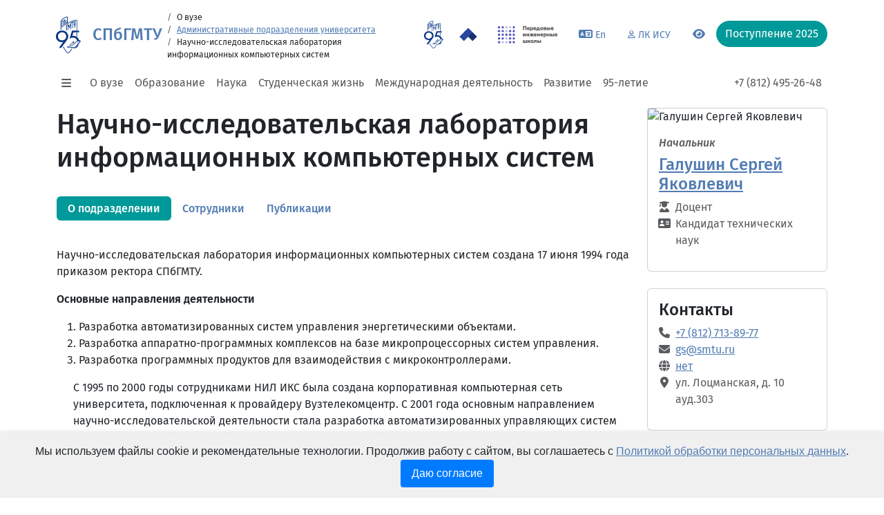

--- FILE ---
content_type: text/html; charset=UTF-8
request_url: https://www.smtu.ru/ru/viewunit/1470/
body_size: 15516
content:
<!DOCTYPE html>
<html lang="ru">

<head>
	<meta http-equiv="content-type" content="text/html;charset=UTF-8" />
	<meta charset="UTF-8" />
	<title>Научно-исследовательская лаборатория информационных компьютерных систем</title>
	<meta name="description" content="" />
	<meta name="keywords" content="Научно-исследовательская лаборатория информационных компьютерных систем " />
	<meta name="author" content="smtu.ru" />
	<meta name="coder" content="Andrey Kurkin" />
	<meta name="category" content="Образование" />
	<meta name="publisher" content="www.smtu.ru" />
	<meta name="revisit" content="10 days" />
	<meta name="robots" content="all" />

	<META HTTP-EQUIV="EXPIRES" CONTENT="0" />
	<META NAME="RESOURCE-TYPE" CONTENT="DOCUMENT" />
	<META NAME="DISTRIBUTION" CONTENT="GLOBAL" />
	<META NAME="COPYRIGHT" CONTENT="Copyright (c) 2000-2025 by www.smtu.ru" />
	<META NAME="ROBOTS" CONTENT="INDEX, FOLLOW" />
	<META NAME="REVISIT-AFTER" CONTENT="10 DAYS" />
	<META NAME="RATING" CONTENT="GENERAL" />

	<meta property="og:locale" content="ru_RU" />
	<meta property="og:type" content="website" />
	<meta property="og:title" content="Научно-исследовательская лаборатория информационных компьютерных систем" />
	<meta property="og:description" content="" />
	<meta property="og:image" content="https://www.smtu.ru/images/logo.png" />
	<meta property="og:url" content="https://www.smtu.ru/ru/viewunit/1470/" />
	<meta property="og:site_name" content="Научно-исследовательская лаборатория информационных компьютерных систем в Санкт-Петербурге" />

	<meta property="twitter:card" content="summary" />
	<meta property="twitter:title" content="Научно-исследовательская лаборатория информационных компьютерных систем" />
	<meta property="twitter:description" content="" />
	<meta property="twitter:image" content="https://www.smtu.ru/images/logo.png" />
	<meta property="twitter:url" content="https://www.smtu.ru/ru/viewunit/1470/" />

	<meta name="viewport" content="width=device-width, initial-scale=1">

	<link href="/assets/css/main.e93cd93f.css" rel="stylesheet">
	<link rel="stylesheet" href="/assets/spec/css/bvi.min.css" type="text/css">
	<link rel="stylesheet" href="/assets/spec/css/bvi-font.min.css" type="text/css">
	<link rel="stylesheet" href="/assets/css/spec.css?1720610062" type="text/css">

	<script src="/assets/js/runtime.f3f036bf.js" defer></script>
	<script src="/assets/js/vendor.bootstrap.4b61e5b9.js" defer></script>
	<script src="/assets/js/vendor.popperjs.16898b6e.js" defer></script>
	<script src="/assets/js/common.64942142.js" defer></script>

	<script src="/assets/js/jquery-3.7.0.min.js" crossorigin="anonymous" defer></script>
	<script type="text/javascript" async="" src="/assets/spec/js/js.cookie.js" defer></script>
	<script type="text/javascript" async="" src="/assets/spec/js/responsivevoice.min.js" defer></script>
	<script type="text/javascript" async="" src="/assets/spec/js/bvi.js?v=1" defer></script>
	<script type="text/javascript" async="" src="/assets/spec/js/bvi-init.js" defer></script>

    <script type="text/javascript" src="/specver/js/specver.js" charset="utf-8"></script>

</head><body class="smtu-body smtu-body--inner">
<header>
	<div class="container">
		<div class="row">
			<div class="navbar navbar-expand-md pb-0 pt-0">
				<div class="container-fluid">
					<div class="d-none d-md-flex flex-wrap w-100">
						<ul class="navbar-nav mb-2 mb-lg-0 smtu-header__second-nav">
															<li class="nav-item dropdown">
									<a class="nav-link dropdown-toggle link-success" href="#" id="navbarDropdown_57"
										role="button" data-bs-toggle="dropdown" aria-expanded="false">Абитуриентам</a>
									<ul class="dropdown-menu" style="--bs-dropdown-min-width: 20rem;"
										aria-labelledby="navbarDropdown_57">
																					<li><a class="dropdown-item" href="/ru/page/707/" >Поступление 2025</a>
												</li>
																					<li><a class="dropdown-item" href="/ru/page/259/" >Приемная комиссия</a>
												</li>
																					<li><a class="dropdown-item" href="/ru/page/492/" >Дни открытых дверей</a>
												</li>
																					<li><a class="dropdown-item" href="/ru/page/270/" >Олимпиады для школьников</a>
												</li>
																					<li><a class="dropdown-item" href="/ru/page/230/" >Подготовительные курсы</a>
												</li>
																					<li><a class="dropdown-item" href="https://abit.smtu.ru/"  target='_blank'>Система &quot;Абитуриент&quot;</a>
												</li>
																					<li><a class="dropdown-item" href="/ru/page/860/" >Летний инженерный лагерь СПбГМТУ-2025</a>
												</li>
																					<li><a class="dropdown-item" href="/ru/page/726/" >Видео-знакомство с СПбГМТУ</a>
												</li>
																	</ul>
								</li>
															<li class="nav-item dropdown">
									<a class="nav-link dropdown-toggle link-success" href="#" id="navbarDropdown_63"
										role="button" data-bs-toggle="dropdown" aria-expanded="false">Обучающимся</a>
									<ul class="dropdown-menu" style="--bs-dropdown-min-width: 20rem;"
										aria-labelledby="navbarDropdown_63">
																					<li><a class="dropdown-item" href="/ru/listschedule/" >Расписание занятий</a>
												</li>
																					<li><a class="dropdown-item" href="/ru/listsession/" >Расписание сессии</a>
												</li>
																					<li><a class="dropdown-item" href="/ru/page/267/" >Стипендии и материальная помощь</a>
												</li>
																					<li><a class="dropdown-item" href="/ru/viewunit/1110/" >Библиотека</a>
												</li>
																					<li><a class="dropdown-item" href="/ru/page/261/" >Внеучебная жизнь</a>
												</li>
																					<li><a class="dropdown-item" href="/ru/page/217/" >Платные образовательные услуги</a>
												</li>
																					<li><a class="dropdown-item" href="/ru/page/75/" >Иностранному студенту</a>
												</li>
																					<li><a class="dropdown-item" href="https://idpo.smtu.ru/"  target='_blank'>Дополнительное образование</a>
												</li>
																					<li><a class="dropdown-item" href="/ru/page/537/"  target='_blank'>Студенческие олимпиады</a>
												</li>
																	</ul>
								</li>
															<li class="nav-item dropdown">
									<a class="nav-link dropdown-toggle link-success" href="#" id="navbarDropdown_72"
										role="button" data-bs-toggle="dropdown" aria-expanded="false">Аспирантам</a>
									<ul class="dropdown-menu" style="--bs-dropdown-min-width: 20rem;"
										aria-labelledby="navbarDropdown_72">
																					<li><a class="dropdown-item" href="/ru/page/736/" >Поступающим в аспирантуру</a>
												</li>
																					<li><a class="dropdown-item" href="/ru/page/417/" >Программы вступительных испытаний по аспирантуре</a>
												</li>
																					<li><a class="dropdown-item" href="/ru/page/272/" >Список научных ресурсов открытого доступа</a>
												</li>
																					<li><a class="dropdown-item" href="/ru/viewunit/1195/" >Отдел аспирантуры</a>
												</li>
																					<li><a class="dropdown-item" href="/ru/page/421/" >Программы кандидатских экзаменов по специальной дисциплине</a>
												</li>
																					<li><a class="dropdown-item" href="/ru/page/422/" >Паспорта научных специальностей</a>
												</li>
																					<li><a class="dropdown-item" href="/ru/page/423/" >Прикрепление (соискательство)</a>
												</li>
																					<li><a class="dropdown-item" href="/ru/page/418/" >Индивидуальные планы</a>
												</li>
																	</ul>
								</li>
															<li class="nav-item dropdown">
									<a class="nav-link dropdown-toggle link-success" href="#" id="navbarDropdown_81"
										role="button" data-bs-toggle="dropdown" aria-expanded="false">Сотрудникам</a>
									<ul class="dropdown-menu" style="--bs-dropdown-min-width: 20rem;"
										aria-labelledby="navbarDropdown_81">
																					<li><a class="dropdown-item" href="https://isu.smtu.ru"  target='_blank'>Корпоративный портал</a>
												</li>
																					<li><a class="dropdown-item" href="/ru/page/163/" >Профком</a>
												</li>
																					<li><a class="dropdown-item" href="/ru/page/272/" >Список научных ресурсов открытого доступа</a>
												</li>
																					<li><a class="dropdown-item" href="/ru/page/27/" >Государственный жилищный сертификат для молодых учёных</a>
												</li>
																	</ul>
								</li>
															<li class="nav-item dropdown">
									<a class="nav-link dropdown-toggle link-success" href="#" id="navbarDropdown_82"
										role="button" data-bs-toggle="dropdown" aria-expanded="false">Выпускникам</a>
									<ul class="dropdown-menu" style="--bs-dropdown-min-width: 20rem;"
										aria-labelledby="navbarDropdown_82">
																					<li><a class="dropdown-item" href="https://museum.smtu.ru/"  target='_blank'>Музей СПбГМТУ</a>
												</li>
																					<li><a class="dropdown-item" href="/ru/page/61/" >Трудоустройство</a>
												</li>
																					<li><a class="dropdown-item" href="/ru/viewunit/1215/" >Получить архивную справку</a>
												</li>
																	</ul>
								</li>
															<li class="nav-item dropdown">
									<a class="nav-link dropdown-toggle link-success" href="#" id="navbarDropdown_83"
										role="button" data-bs-toggle="dropdown" aria-expanded="false">Партнёрам</a>
									<ul class="dropdown-menu" style="--bs-dropdown-min-width: 20rem;"
										aria-labelledby="navbarDropdown_83">
																					<li><a class="dropdown-item" href="/ru/page/378/" >ИСУ СПбГМТУ</a>
												</li>
																					<li><a class="dropdown-item" href="/ru/viewunit/2180/" >Институт лазерных и сварочных технологий</a>
												</li>
																					<li><a class="dropdown-item" href="/ru/page/470/" >Научно-технологические проекты СПбГМТУ</a>
												</li>
																	</ul>
								</li>
												</ul>
						<ul class="nav ms-auto smtu-header__service-nav">
							<li class="nav-item">
								<a class="nav-link" href="/95/" data-bs-toggle="tooltip"
									title="95 летие" target="_blank">
									<img class="mb-n2" src="/assets/img/logo_95_2.svg" height="40">
								</a>
							</li>
                            <li class="nav-item">
								<a class="nav-link" href="https://2030.smtu.ru/" data-bs-toggle="tooltip"
									title="Программа Приоритет 2030 в СПбГМТУ" target="_blank">
									<img class="mb-n2" src="/images/logo-2030.svg" height="40">
								</a>
							</li>
							<li class="nav-item">
								<a class="nav-link" href="https://engineers2030.smtu.ru/" data-bs-toggle="tooltip" title="ПИШ в СПбГМТУ"
									target="_blank">
									<img class="mb-n2" src="/images/logo_pish.png" height="40">
								</a>
							</li>
							<li class="nav-item">
								<a class="nav-link" href="https://en.smtu.ru/" target="_blank" data-bs-toggle="tooltip"
									title="Switch to English version">
									<i class="fa-solid fa-language"></i><small>En</small>
								</a>
							</li>
							<li class="nav-item">
								<a class="nav-link" href="https://isu.smtu.ru/" target="_blank" data-bs-toggle="tooltip"
									title="Перейти в личный кабинет ИСУ">
									<i class="fa-regular fa-user fa-xs"></i><small>ЛК ИСУ</small>
								</a>
							</li>
							<li class="nav-item">
								<a class="nav-link bvi-link bvi-open" href="#" data-bs-toggle="tooltip"
									title="Переключится на версию для слабовидящих">
									<i class="fa-solid fa-eye"></i><small></small>
								</a>
							</li>
							<li class="nav-item dropdown" data-bs-toggle="tooltip" data-bs-original-title="Тема"><button
									class="btn btn-link dropdown-toggle" id="bd-theme" aria-expanded="false" data-bs-toggle="dropdown"
									data-bs-display="static"><i class="fa-solid fa-sun"></i></button>
								<ul class="dropdown-menu dropdown-menu-end" aria-labelledby="bd-theme">
									<li>
										<button class="dropdown-item d-flex align-items-center active" type="button"
											data-bs-theme-value="light" aria-pressed="true">
											<i class="fa-solid fa-sun me-2"></i>Светлая
										</button>
									</li>
									<li>
										<button class="dropdown-item d-flex align-items-center" type="button" data-bs-theme-value="dark"
											aria-pressed="false">
											<i class="fa-solid fa-moon me-2"></i>Тёмная
										</button>
									</li>
									<li>
										<button class="dropdown-item d-flex align-items-center" type="button" data-bs-theme-value="auto"
											aria-pressed="false">
											<i class="fa-solid fa-circle-half-stroke me-2"></i>Авто
										</button>
									</li>
								</ul>
							</li>
						</ul>
					</div>
				</div>
			</div>
		</div>
		<div class="row align-items-center g-3 mt-0">
			<div class="col-auto px-0">
				<a class="btn btn-link d-md-none" data-bs-toggle="offcanvas" href="#offcanvasExample" role="button"
					aria-controls="offcanvasExample">
					<i class="fa-solid fa-bars fa-fw"></i>
				</a>
				<a href="/">
<!--					<img class="d-none d-md-block my-n4 smtu-header__logo" src="/assets/img/logo.f41b7449.svg">-->
					<img class="d-none d-md-block my-n4 smtu-header__logo" src="/assets/img/logo_95_2.svg">
				</a>
			</div>
			<div class="col-auto">
				<h1 class="h4 m-0 smtu-header__title-short">
					<a class="text-decoration-none" href="/">СПбГМТУ</a>
				</h1>
				<h1 class="h5 smtu-header__title">
					<a class="text-decoration-none" href="/">
						<span class="fw-normal fs-6">
							<small>Федеральное государственное бюджетное образовательное учреждение высшего образования</small>
						</span>
						<br>
						Санкт-Петербургский государственный морской технический университет
					</a>
				</h1>
			</div>
			<div class="col">
				<form class="smtu-header__search-form" action="/search/" method="post">
					<input type="hidden" name="search_main" value="692fd121555e2">
					<input class="form-control rounded-pill" name="whatsearch" type="search" placeholder="Поиск"
						style="min-width: 200px" value="">
				</form>
				<nav aria-label="breadcrumb">
					<small>
						<small>
							<ol class="breadcrumb mb-n1 ms-n3 d-none d-lg-flex">
								<li class="breadcrumb-item"></li>
								<li class="breadcrumb-item">О вузе</li><li class="breadcrumb-item"><a href='/ru/listunit/'>Административные подразделения университета</a></li><li class="breadcrumb-item">Научно-исследовательская лаборатория информационных компьютерных систем</li>							</ol>
						</small>
					</small>
				</nav>
			</div>
			<div class="col-auto d-flex flex-wrap align-items-start">
				<ul class="nav justify-content-end smtu-header__service-nav smtu-header__service-nav--inner">
					<li class="nav-item">
						<a class="nav-link py-0 px-2" href="/95/" data-bs-toggle="tooltip"
							title="95 летие" target="_blank">
							<img src="/assets/img/logo_95_2.svg" height="40">
						</a>
					</li>
                    <li class="nav-item">
						<a class="nav-link py-0 px-2" href="https://2030.smtu.ru/" data-bs-toggle="tooltip"
							title="Программа Приоритет 2030 в СПбГМТУ" target="_blank">
							<img src="/images/logo-2030.svg" height="40">
						</a>
					</li>
					<li class="nav-item">
						<a class="nav-link py-0 px-2" href="https://engineers2030.smtu.ru/" data-bs-toggle="tooltip"
							title="ПИШ в СПбГМТУ" target="_blank">
							<img src="/images/logo_pish.png" height="40">
						</a>
					</li>
					<li class="nav-item">
						<a class="nav-link" href="https://en.smtu.ru/" target="_blank" data-bs-toggle="tooltip"
							title="Switch to English version">
							<i class="fa-solid fa-language"></i>
							<small>En</small>
						</a>
					</li>
					<li class="nav-item">
						<a class="nav-link" href="https://isu.smtu.ru/" target="_blank" data-bs-toggle="tooltip"
							title="Перейти в личный кабинет ИСУ">
							<i class="fa-regular fa-user fa-xs"></i>
							<small>ЛК ИСУ</small>
						</a>
					</li>
					<li class="nav-item">
						<a class="nav-link" href="#" data-bs-toggle="tooltip" title="Переключится на версию для слабовидящих">
							<i class="fa-solid fa-eye"></i>
							<small></small>
						</a>
					</li>
				</ul>
				<a class="btn btn-success rounded-pill" href="/ru/page/707/" role="button">Поступление&nbsp;2025</a>
			</div>
		</div>
		<div class="row">
			<div class="navbar navbar-expand-md pt-md-0">
				<div class="container-fluid">
					<ul class="navbar-nav mt-3 d-none d-md-flex flex-wrap">
						<li class="nav-item d-flex">
							<a class="nav-link ps-1 pe-3 d-flex align-items-center" data-bs-toggle="offcanvas"
								href="#offcanvasExample" role="button" aria-controls="offcanvasExample">
								<i class="fa-solid fa-bars fa-fw"></i>
							</a>
						</li>
													<li class="nav-item dropdown">
								<a class="nav-link dropdown-toggle" href="#" id="navbarDropdown_1" role="button"
									data-bs-toggle="dropdown" aria-expanded="false">О вузе</a>
								<ul class="dropdown-menu" style="--bs-dropdown-min-width: 20rem;"
									aria-labelledby="navbarDropdown_1">
																			<li><a class="dropdown-item" href="/ru/page/1/" >Об Университете</a></li>
																			<li><a class="dropdown-item" href="/ru/page/12/" >Лицензии и сертификаты</a></li>
																			<li><a class="dropdown-item" href="/sveden/document" >Устав</a></li>
																			<li><a class="dropdown-item" href="/ru/page/253/" >История Университета</a></li>
																			<li><a class="dropdown-item" href="/ru/page/55/" >Руководство</a></li>
																			<li><a class="dropdown-item" href="/ru/academic_council_persons/" >Ученый совет</a></li>
																			<li><a class="dropdown-item" href="/ru/listperson/" >Персоналии</a></li>
																			<li><a class="dropdown-item" href="/ru/listdepartment/" >Факультеты и кафедры</a></li>
																			<li><a class="dropdown-item" href="/ru/listunit/" >Административные подразделения</a></li>
																			<li><a class="dropdown-item" href="/ru/page/84/" >Система менеджмента качества</a></li>
																			<li><a class="dropdown-item" href="/ru/page/14/" >Экономическая и финансовая деятельность</a></li>
																			<li><a class="dropdown-item" href="/ru/sitemap/" >Карта сайта</a></li>
																			<li><a class="dropdown-item" href="/ru/page/826/" >Медиа СПбГМТУ</a></li>
																			<li><a class="dropdown-item" href="/ru/contacts/" >Контакты</a></li>
																			<li><a class="dropdown-item" href="/ru/page/858/" >Учебные корпуса СПбГМТУ</a></li>
																			<li><a class="dropdown-item" href="/ru/page/378/" >ИСУУ</a></li>
																</ul>
							</li>
														<li class="nav-item dropdown">
								<a class="nav-link dropdown-toggle" href="#" id="navbarDropdown_17" role="button"
									data-bs-toggle="dropdown" aria-expanded="false">Образование</a>
								<ul class="dropdown-menu" style="--bs-dropdown-min-width: 20rem;"
									aria-labelledby="navbarDropdown_17">
																			<li><a class="dropdown-item" href="/ru/listeduprog/" >Направления и специальности</a></li>
																			<li><a class="dropdown-item" href="/ru/page/346/" >Фонды, конкурсы, гранты</a></li>
																			<li><a class="dropdown-item" href="https://isu.smtu.ru/view_course_list/"  target='_blank'>Центр дистанционного обучения</a></li>
																			<li><a class="dropdown-item" href="/sveden/document" >Нормативные документы</a></li>
																			<li><a class="dropdown-item" href="/ru/page/217/" >Платные образовательные услуги</a></li>
																			<li><a class="dropdown-item" href="/ru/viewunit/1150/" >Учебно-методическое управление</a></li>
																			<li><a class="dropdown-item" href="/ru/viewunit/3700/" >Колледж СПбГМТУ (СТФ)</a></li>
																			<li><a class="dropdown-item" href="/ru/page/255/" >Конкурсы на замещение вакантных должностей ППС</a></li>
																			<li><a class="dropdown-item" href="/ru/page/588/" >Президентская программа</a></li>
																			<li><a class="dropdown-item" href="/ru/page/845/" >Сетевая программа обучения с получением двух дипломов о высшем образовании</a></li>
																			<li><a class="dropdown-item" href="https://idpo.smtu.ru/"  target='_blank'>Дополнительное образование</a></li>
																			<li><a class="dropdown-item" href="/famous_alumni/192/" >Знаменитые выпускники Корабелки</a></li>
																			<li><a class="dropdown-item" href="/ru/page/881/" >Федеральное Учебно-методическое объединение 26.00.00.2</a></li>
																			<li><a class="dropdown-item" href="/ru/page/68/" >Инклюзивное образование</a></li>
																</ul>
							</li>
														<li class="nav-item dropdown">
								<a class="nav-link dropdown-toggle" href="#" id="navbarDropdown_29" role="button"
									data-bs-toggle="dropdown" aria-expanded="false">Наука</a>
								<ul class="dropdown-menu" style="--bs-dropdown-min-width: 20rem;"
									aria-labelledby="navbarDropdown_29">
																			<li><a class="dropdown-item" href="/ru/page/346/" >Фонды, конкурсы, гранты</a></li>
																			<li><a class="dropdown-item" href="/ru/page/94/" >Научно-исследовательские лаборатории и подразделения</a></li>
																			<li><a class="dropdown-item" href="/ru/page/256/" >Научно-технический совет</a></li>
																			<li><a class="dropdown-item" href="/ru/page/212/" >Докторантура</a></li>
																			<li><a class="dropdown-item" href="/ru/disser_sovet_list/" >Диссертационные советы</a></li>
																			<li><a class="dropdown-item" href="/ru/listdisser/" >Сведения о защитах</a></li>
																			<li><a class="dropdown-item" href="/ru/page/272/" >Публикационная активность</a></li>
																			<li><a class="dropdown-item" href="https://science.smtu.ru/"  target='_blank'>Наука в студенческой жизни</a></li>
																			<li><a class="dropdown-item" href="/ru/competition_for_position_science/" >Конкурсы на замещение вакантных должностей научных работников</a></li>
																			<li><a class="dropdown-item" href="/ru/page/513/" >Открытое опубликование и экспортный контроль</a></li>
																			<li><a class="dropdown-item" href="/ru/conference_list/" >Конференции</a></li>
																			<li><a class="dropdown-item" href="https://lki.smtu.ru/"  target='_blank'>Журнал «Труды СПбГМТУ»</a></li>
																			<li><a class="dropdown-item" href="/ru/page/258/"  target='_blank'>Программа поиска талантов и молодых исследователей</a></li>
																			<li><a class="dropdown-item" href="/ru/page/470/" >Научно-технологические проекты СПбГМТУ</a></li>
																			<li><a class="dropdown-item" href="/ru/page/437/" >Совет молодых ученых</a></li>
																</ul>
							</li>
														<li class="nav-item dropdown">
								<a class="nav-link dropdown-toggle" href="#" id="navbarDropdown_46" role="button"
									data-bs-toggle="dropdown" aria-expanded="false">Студенческая жизнь</a>
								<ul class="dropdown-menu" style="--bs-dropdown-min-width: 20rem;"
									aria-labelledby="navbarDropdown_46">
																			<li><a class="dropdown-item" href="/ru/viewunit/1810/" >Управление воспитательной деятельности</a></li>
																			<li><a class="dropdown-item" href="/ru/page/264/" >Студенческое самоуправление</a></li>
																			<li><a class="dropdown-item" href="/ru/student_collection_list/" >Творческие коллективы</a></li>
																			<li><a class="dropdown-item" href="/ru/page/632/" >События внеучебной жизни</a></li>
																			<li><a class="dropdown-item" href="/ru/viewunit/1811/" >Отдел воспитательной деятельности</a></li>
																			<li><a class="dropdown-item" href="/ru/viewunit/1812/" >Отдел культурно - массовых мероприятий</a></li>
																			<li><a class="dropdown-item" href="/ru/student_union_view/44/" >Студенческий совет</a></li>
																			<li><a class="dropdown-item" href="/ru/page/162/" >Профком студентов</a></li>
																			<li><a class="dropdown-item" href="/ru/student_union_list/" >Студенческие объединения</a></li>
																			<li><a class="dropdown-item" href="/ru/page/712/" >Спорт в СПбГМТУ</a></li>
																			<li><a class="dropdown-item" href="/ru/page/52/" >Шлюпочная секция</a></li>
																</ul>
							</li>
														<li class="nav-item dropdown">
								<a class="nav-link dropdown-toggle" href="#" id="navbarDropdown_105" role="button"
									data-bs-toggle="dropdown" aria-expanded="false">Международная деятельность</a>
								<ul class="dropdown-menu" style="--bs-dropdown-min-width: 20rem;"
									aria-labelledby="navbarDropdown_105">
																			<li><a class="dropdown-item" href="/ru/page/441/" >Международная академическая мобильность</a></li>
																			<li><a class="dropdown-item" href="/ru/page/551/" >Международные образовательные программы</a></li>
																			<li><a class="dropdown-item" href="/ru/page/817/" >Международные студенческие школы СПбГМТУ</a></li>
																			<li><a class="dropdown-item" href="/ru/page/818/" >Международные конференции и семинары СПбГМТУ</a></li>
																			<li><a class="dropdown-item" href="/ru/page/445/" >Зарубежные партнеры</a></li>
																			<li><a class="dropdown-item" href="/ru/page/443/" >Международное научно-техническое сотрудничество</a></li>
																			<li><a class="dropdown-item" href="/ru/page/75/" >Иностранному студенту</a></li>
																</ul>
							</li>
														<li class="nav-item dropdown">
								<a class="nav-link dropdown-toggle" href="#" id="navbarDropdown_114" role="button"
									data-bs-toggle="dropdown" aria-expanded="false">Развитие</a>
								<ul class="dropdown-menu" style="--bs-dropdown-min-width: 20rem;"
									aria-labelledby="navbarDropdown_114">
																			<li><a class="dropdown-item" href="/ru/viewunit/1900/" >НЦМУ</a></li>
																			<li><a class="dropdown-item" href="https://engineers2030.smtu.ru/?utm_source=www.smtu.ru"  target='_blank'>Передовая инженерная школа «Судостроение 4.0»</a></li>
																			<li><a class="dropdown-item" href="https://2030.smtu.ru/?utm_source=www.smtu.ru" >Приоритет 2030</a></li>
																			<li><a class="dropdown-item" href="/ru/page/313/"  target='_blank'>Инженерные классы</a></li>
																			<li><a class="dropdown-item" href="/ru/page/839/" >СПбГМТУ в рейтингах</a></li>
																			<li><a class="dropdown-item" href="/ru/page/470/" >Научно-технологические проекты СПбГМТУ</a></li>
																			<li><a class="dropdown-item" href="/ru/page/449/" >Приоритет 2036</a></li>
																			<li><a class="dropdown-item" href="/ru/page/833/" >Открытое Первенство по морской робототехнике</a></li>
																</ul>
							</li>
							                        <li class="nav-item">
                            <a class="nav-link" href="/95/">95-летие</a>
                        </li>
					</ul>
					<ul class="navbar-nav mt-3">
						<li class="nav-item"><a class="nav-link" href="tel:+78124952648">+7 (812) 495-26-48</a></li>
<!--						<li class="nav-item"><a class="nav-link" href="tel:+78127571677">+7 (812) 757-16-77</a>Приемная&nbsp;комиссия</li>-->
					</ul>
					</ul>
				</div>
			</div>
		</div>
	</div>
	<article class="offcanvas offcanvas-bottom smtu-offcanvas" tabindex="-1" id="offcanvasExample"
		aria-labelledby="offcanvasExampleLabel">
		<header class="offcanvas-header">
			<div class="container">
				<button class="btn-close float-end" data-bs-dismiss="offcanvas" aria-label="Close"></button>
				<h1 class="h5 offcanvas-title">Навигация по разделам сайта</h1>

				<a href="/95/" data-bs-toggle="tooltip" title="95 летие"
					target="_blank"><img class="mb-n2" src="/assets/img/logo_95_2.svg" height="32"></a>
                <a href="https://2030.smtu.ru/" data-bs-toggle="tooltip" title="Программа Приоритет 2030 в СПбГМТУ"
					target="_blank"><img class="mb-n2" src="/images/logo-2030.svg" height="32"></a>
				<a href="https://engineers2030.smtu.ru/" data-bs-toggle="tooltip" title="ПИШ в СПбГМТУ" target="_blank"><img
						class="mb-n2" src="/images/logo_pish.png" height="32"></a>
				<a href="https://en.smtu.ru/" target="_blank" data-bs-toggle="tooltip" title="Switch to English version">
					<i class="me-1 fa-solid fa-language"></i>&nbsp;<small>En</small>
				</a>
				<a href="https://isu.smtu.ru/" target="_blank" data-bs-toggle="tooltip" title="Перейти в личный кабинет ИСУ">
					<i class="me-1 fa-regular fa-user fa-xs"></i>&nbsp;<small>ЛК ИСУ</small>
				</a>
				<a class="bvi-link bvi-open" href="#" data-bs-toggle="tooltip" title="Переключится на версию для слабовидящих">
					<i class="me-1 fa-solid fa-eye"></i>
				</a>
				<hr class="mb-0">
			</div>
		</header>
		<div class="offcanvas-body pt-0">
			<div class="container">
				<div class="row">
					<div class="col-12 col-md-4 col-lg-3">
						<div class="nav flex-md-column nav-pills bg-light" id="v-pills-tab" role="tablist"
							aria-orientation="vertical">
							<a class="nav-link" id="main-nav-1-tab" data-bs-toggle="pill"
									data-bs-target="#main-nav-1-content" type="button" role="tab"
									aria-controls="#main-nav-1-content">О вузе</a>
							<a class="nav-link" id="main-nav-17-tab" data-bs-toggle="pill"
									data-bs-target="#main-nav-17-content" type="button" role="tab"
									aria-controls="#main-nav-17-content">Образование</a>
							<a class="nav-link" id="main-nav-29-tab" data-bs-toggle="pill"
									data-bs-target="#main-nav-29-content" type="button" role="tab"
									aria-controls="#main-nav-29-content">Наука</a>
							<a class="nav-link" id="main-nav-46-tab" data-bs-toggle="pill"
									data-bs-target="#main-nav-46-content" type="button" role="tab"
									aria-controls="#main-nav-46-content">Студенческая жизнь</a>
							<a class="nav-link" id="main-nav-105-tab" data-bs-toggle="pill"
									data-bs-target="#main-nav-105-content" type="button" role="tab"
									aria-controls="#main-nav-105-content">Международная деятельность</a>
							<a class="nav-link" id="main-nav-114-tab" data-bs-toggle="pill"
									data-bs-target="#main-nav-114-content" type="button" role="tab"
									aria-controls="#main-nav-114-content">Развитие</a>
							<hr class="w-100 my-3">
							<a class="nav-link" id="second-nav-57-tab" data-bs-toggle="pill"
									data-bs-target="#second-nav-57-content" type="button" role="tab"
									aria-controls="#second-nav-57-content">Абитуриентам</a>
							<a class="nav-link" id="second-nav-63-tab" data-bs-toggle="pill"
									data-bs-target="#second-nav-63-content" type="button" role="tab"
									aria-controls="#second-nav-63-content">Обучающимся</a>
							<a class="nav-link" id="second-nav-72-tab" data-bs-toggle="pill"
									data-bs-target="#second-nav-72-content" type="button" role="tab"
									aria-controls="#second-nav-72-content">Аспирантам</a>
							<a class="nav-link" id="second-nav-81-tab" data-bs-toggle="pill"
									data-bs-target="#second-nav-81-content" type="button" role="tab"
									aria-controls="#second-nav-81-content">Сотрудникам</a>
							<a class="nav-link" id="second-nav-82-tab" data-bs-toggle="pill"
									data-bs-target="#second-nav-82-content" type="button" role="tab"
									aria-controls="#second-nav-82-content">Выпускникам</a>
							<a class="nav-link" id="second-nav-83-tab" data-bs-toggle="pill"
									data-bs-target="#second-nav-83-content" type="button" role="tab"
									aria-controls="#second-nav-83-content">Партнёрам</a>
						</div>
						<!--div class="nav flex-md-column my-4">
							<a class="nav-link lh-1" href="#"><small>Пресс-служба</small></a>
							<a class="nav-link lh-1" href="#"><small>Новости</small></a>
							<a class="nav-link lh-1" href="#"><small>Календарь мероприятий</small></a>
							<a class="nav-link lh-1" href="#"><small>Корабелка для своих</small></a>
							<a class="nav-link lh-1" href="#"><small>Факультеты и институты</small></a>
							<a class="nav-link lh-1" href="#"><small>Преподаватели и сотрудники</small></a>
							<a class="nav-link lh-1" href="#"><small>Закупки</small></a>
							<a class="nav-link lh-1" href="#"><small>Документы СПбГМТУ</small></a>
							<a class="nav-link lh-1" href="https://isu.smtu.ru" target='_blank'><small>Личный кабинет ИСУ</small></a>
							<a class="nav-link lh-1" href="#"><small>Телефонный справочник</small></a>
							<a class="nav-link lh-1" href="#"><small>СПбГМТУ для людей с ограниченными возможностями здоровья и инвалидов</small></a>
						</div-->
					</div>
					<div class="col-12 col-md-8 col-lg-9">
						<div class="tab-content">
																<div class="tab-pane fade" id="main-nav-1-content" role="tabpanel" aria-labelledby="v-pills-home-tab" tabindex="0">
										<h2 class="h5">О вузе</h2>
										<ul>
																						<li><a href="/ru/page/1/" >Об Университете</a></li>
																						<li><a href="/ru/page/12/" >Лицензии и сертификаты</a></li>
																						<li><a href="/sveden/document" >Устав</a></li>
																						<li><a href="/ru/page/253/" >История Университета</a></li>
																						<li><a href="/ru/page/55/" >Руководство</a></li>
																						<li><a href="/ru/academic_council_persons/" >Ученый совет</a></li>
																						<li><a href="/ru/listperson/" >Персоналии</a></li>
																						<li><a href="/ru/listdepartment/" >Факультеты и кафедры</a></li>
																						<li><a href="/ru/listunit/" >Административные подразделения</a></li>
																						<li><a href="/ru/page/84/" >Система менеджмента качества</a></li>
																						<li><a href="/ru/page/14/" >Экономическая и финансовая деятельность</a></li>
																						<li><a href="/ru/sitemap/" >Карта сайта</a></li>
																						<li><a href="/ru/page/826/" >Медиа СПбГМТУ</a></li>
																						<li><a href="/ru/contacts/" >Контакты</a></li>
																						<li><a href="/ru/page/858/" >Учебные корпуса СПбГМТУ</a></li>
																						<li><a href="/ru/page/378/" >ИСУУ</a></li>
																		</ul>
									</div>
																<div class="tab-pane fade" id="main-nav-17-content" role="tabpanel" aria-labelledby="v-pills-home-tab" tabindex="0">
										<h2 class="h5">Образование</h2>
										<ul>
																						<li><a href="/ru/listeduprog/" >Направления и специальности</a></li>
																						<li><a href="/ru/page/346/" >Фонды, конкурсы, гранты</a></li>
																						<li><a href="https://isu.smtu.ru/view_course_list/"  target='_blank'>Центр дистанционного обучения</a></li>
																						<li><a href="/sveden/document" >Нормативные документы</a></li>
																						<li><a href="/ru/page/217/" >Платные образовательные услуги</a></li>
																						<li><a href="/ru/viewunit/1150/" >Учебно-методическое управление</a></li>
																						<li><a href="/ru/viewunit/3700/" >Колледж СПбГМТУ (СТФ)</a></li>
																						<li><a href="/ru/page/255/" >Конкурсы на замещение вакантных должностей ППС</a></li>
																						<li><a href="/ru/page/588/" >Президентская программа</a></li>
																						<li><a href="/ru/page/845/" >Сетевая программа обучения с получением двух дипломов о высшем образовании</a></li>
																						<li><a href="https://idpo.smtu.ru/"  target='_blank'>Дополнительное образование</a></li>
																						<li><a href="/famous_alumni/192/" >Знаменитые выпускники Корабелки</a></li>
																						<li><a href="/ru/page/881/" >Федеральное Учебно-методическое объединение 26.00.00.2</a></li>
																						<li><a href="/ru/page/68/" >Инклюзивное образование</a></li>
																		</ul>
									</div>
																<div class="tab-pane fade" id="main-nav-29-content" role="tabpanel" aria-labelledby="v-pills-home-tab" tabindex="0">
										<h2 class="h5">Наука</h2>
										<ul>
																						<li><a href="/ru/page/346/" >Фонды, конкурсы, гранты</a></li>
																						<li><a href="/ru/page/94/" >Научно-исследовательские лаборатории и подразделения</a></li>
																						<li><a href="/ru/page/256/" >Научно-технический совет</a></li>
																						<li><a href="/ru/page/212/" >Докторантура</a></li>
																						<li><a href="/ru/disser_sovet_list/" >Диссертационные советы</a></li>
																						<li><a href="/ru/listdisser/" >Сведения о защитах</a></li>
																						<li><a href="/ru/page/272/" >Публикационная активность</a></li>
																						<li><a href="https://science.smtu.ru/"  target='_blank'>Наука в студенческой жизни</a></li>
																						<li><a href="/ru/competition_for_position_science/" >Конкурсы на замещение вакантных должностей научных работников</a></li>
																						<li><a href="/ru/page/513/" >Открытое опубликование и экспортный контроль</a></li>
																						<li><a href="/ru/conference_list/" >Конференции</a></li>
																						<li><a href="https://lki.smtu.ru/"  target='_blank'>Журнал «Труды СПбГМТУ»</a></li>
																						<li><a href="/ru/page/258/"  target='_blank'>Программа поиска талантов и молодых исследователей</a></li>
																						<li><a href="/ru/page/470/" >Научно-технологические проекты СПбГМТУ</a></li>
																						<li><a href="/ru/page/437/" >Совет молодых ученых</a></li>
																		</ul>
									</div>
																<div class="tab-pane fade" id="main-nav-46-content" role="tabpanel" aria-labelledby="v-pills-home-tab" tabindex="0">
										<h2 class="h5">Студенческая жизнь</h2>
										<ul>
																						<li><a href="/ru/viewunit/1810/" >Управление воспитательной деятельности</a></li>
																						<li><a href="/ru/page/264/" >Студенческое самоуправление</a></li>
																						<li><a href="/ru/student_collection_list/" >Творческие коллективы</a></li>
																						<li><a href="/ru/page/632/" >События внеучебной жизни</a></li>
																						<li><a href="/ru/viewunit/1811/" >Отдел воспитательной деятельности</a></li>
																						<li><a href="/ru/viewunit/1812/" >Отдел культурно - массовых мероприятий</a></li>
																						<li><a href="/ru/student_union_view/44/" >Студенческий совет</a></li>
																						<li><a href="/ru/page/162/" >Профком студентов</a></li>
																						<li><a href="/ru/student_union_list/" >Студенческие объединения</a></li>
																						<li><a href="/ru/page/712/" >Спорт в СПбГМТУ</a></li>
																						<li><a href="/ru/page/52/" >Шлюпочная секция</a></li>
																		</ul>
									</div>
																<div class="tab-pane fade" id="main-nav-105-content" role="tabpanel" aria-labelledby="v-pills-home-tab" tabindex="0">
										<h2 class="h5">Международная деятельность</h2>
										<ul>
																						<li><a href="/ru/page/441/" >Международная академическая мобильность</a></li>
																						<li><a href="/ru/page/551/" >Международные образовательные программы</a></li>
																						<li><a href="/ru/page/817/" >Международные студенческие школы СПбГМТУ</a></li>
																						<li><a href="/ru/page/818/" >Международные конференции и семинары СПбГМТУ</a></li>
																						<li><a href="/ru/page/445/" >Зарубежные партнеры</a></li>
																						<li><a href="/ru/page/443/" >Международное научно-техническое сотрудничество</a></li>
																						<li><a href="/ru/page/75/" >Иностранному студенту</a></li>
																		</ul>
									</div>
																<div class="tab-pane fade" id="main-nav-114-content" role="tabpanel" aria-labelledby="v-pills-home-tab" tabindex="0">
										<h2 class="h5">Развитие</h2>
										<ul>
																						<li><a href="/ru/viewunit/1900/" >НЦМУ</a></li>
																						<li><a href="https://engineers2030.smtu.ru/?utm_source=www.smtu.ru"  target='_blank'>Передовая инженерная школа «Судостроение 4.0»</a></li>
																						<li><a href="https://2030.smtu.ru/?utm_source=www.smtu.ru" >Приоритет 2030</a></li>
																						<li><a href="/ru/page/313/"  target='_blank'>Инженерные классы</a></li>
																						<li><a href="/ru/page/839/" >СПбГМТУ в рейтингах</a></li>
																						<li><a href="/ru/page/470/" >Научно-технологические проекты СПбГМТУ</a></li>
																						<li><a href="/ru/page/449/" >Приоритет 2036</a></li>
																						<li><a href="/ru/page/833/" >Открытое Первенство по морской робототехнике</a></li>
																		</ul>
									</div>
																<div class="tab-pane fade" id="second-nav-57-content" role="tabpanel" aria-labelledby="v-pills-home-tab" tabindex="0">
										<h2 class="h5">Абитуриентам</h2>
										<ul>
																						<li><a href="/ru/page/707/" >Поступление 2025</a></li>
																						<li><a href="/ru/page/259/" >Приемная комиссия</a></li>
																						<li><a href="/ru/page/492/" >Дни открытых дверей</a></li>
																						<li><a href="/ru/page/270/" >Олимпиады для школьников</a></li>
																						<li><a href="/ru/page/230/" >Подготовительные курсы</a></li>
																						<li><a href="https://abit.smtu.ru/"  target='_blank'>Система &quot;Абитуриент&quot;</a></li>
																						<li><a href="/ru/page/860/" >Летний инженерный лагерь СПбГМТУ-2025</a></li>
																						<li><a href="/ru/page/726/" >Видео-знакомство с СПбГМТУ</a></li>
																		</ul>
									</div>
																<div class="tab-pane fade" id="second-nav-63-content" role="tabpanel" aria-labelledby="v-pills-home-tab" tabindex="0">
										<h2 class="h5">Обучающимся</h2>
										<ul>
																						<li><a href="/ru/listschedule/" >Расписание занятий</a></li>
																						<li><a href="/ru/listsession/" >Расписание сессии</a></li>
																						<li><a href="/ru/page/267/" >Стипендии и материальная помощь</a></li>
																						<li><a href="/ru/viewunit/1110/" >Библиотека</a></li>
																						<li><a href="/ru/page/261/" >Внеучебная жизнь</a></li>
																						<li><a href="/ru/page/217/" >Платные образовательные услуги</a></li>
																						<li><a href="/ru/page/75/" >Иностранному студенту</a></li>
																						<li><a href="https://idpo.smtu.ru/"  target='_blank'>Дополнительное образование</a></li>
																						<li><a href="/ru/page/537/"  target='_blank'>Студенческие олимпиады</a></li>
																		</ul>
									</div>
																<div class="tab-pane fade" id="second-nav-72-content" role="tabpanel" aria-labelledby="v-pills-home-tab" tabindex="0">
										<h2 class="h5">Аспирантам</h2>
										<ul>
																						<li><a href="/ru/page/736/" >Поступающим в аспирантуру</a></li>
																						<li><a href="/ru/page/417/" >Программы вступительных испытаний по аспирантуре</a></li>
																						<li><a href="/ru/page/272/" >Список научных ресурсов открытого доступа</a></li>
																						<li><a href="/ru/viewunit/1195/" >Отдел аспирантуры</a></li>
																						<li><a href="/ru/page/421/" >Программы кандидатских экзаменов по специальной дисциплине</a></li>
																						<li><a href="/ru/page/422/" >Паспорта научных специальностей</a></li>
																						<li><a href="/ru/page/423/" >Прикрепление (соискательство)</a></li>
																						<li><a href="/ru/page/418/" >Индивидуальные планы</a></li>
																		</ul>
									</div>
																<div class="tab-pane fade" id="second-nav-81-content" role="tabpanel" aria-labelledby="v-pills-home-tab" tabindex="0">
										<h2 class="h5">Сотрудникам</h2>
										<ul>
																						<li><a href="https://isu.smtu.ru"  target='_blank'>Корпоративный портал</a></li>
																						<li><a href="/ru/page/163/" >Профком</a></li>
																						<li><a href="/ru/page/272/" >Список научных ресурсов открытого доступа</a></li>
																						<li><a href="/ru/page/27/" >Государственный жилищный сертификат для молодых учёных</a></li>
																		</ul>
									</div>
																<div class="tab-pane fade" id="second-nav-82-content" role="tabpanel" aria-labelledby="v-pills-home-tab" tabindex="0">
										<h2 class="h5">Выпускникам</h2>
										<ul>
																						<li><a href="https://museum.smtu.ru/"  target='_blank'>Музей СПбГМТУ</a></li>
																						<li><a href="/ru/page/61/" >Трудоустройство</a></li>
																						<li><a href="/ru/viewunit/1215/" >Получить архивную справку</a></li>
																		</ul>
									</div>
																<div class="tab-pane fade" id="second-nav-83-content" role="tabpanel" aria-labelledby="v-pills-home-tab" tabindex="0">
										<h2 class="h5">Партнёрам</h2>
										<ul>
																						<li><a href="/ru/page/378/" >ИСУ СПбГМТУ</a></li>
																						<li><a href="/ru/viewunit/2180/" >Институт лазерных и сварочных технологий</a></li>
																						<li><a href="/ru/page/470/" >Научно-технологические проекты СПбГМТУ</a></li>
																		</ul>
									</div>
												</div>
					</div>
				</div>
			</div>
		</div>
	</article>
</header><main>
    <section class="pt-2 pb-4">
        <div class="container">
            <div class="row">
                <div class="col-lg-8 col-xl-9">
                    <h1>Научно-исследовательская лаборатория информационных компьютерных систем</h1>

                    <ul class="nav nav-pills mt-4 py-2 sticky-top bg-body js-page-nav-tabs" style="margin-bottom: -50px"
                        role="tablist">
                        <li class="nav-item" role="presentation">
                            <button class="nav-link active" id="faculty-info-tab" data-bs-toggle="tab"
                                data-bs-target="#faculty-info-content" role="tab" aria-controls="info"
                                aria-selected="true">
                                <h2 class="h6 m-0">О подразделении</h2>
                            </button>
                        </li>
                                                        <li class="nav-item" role="presentation">
                                    <button class="nav-link" id="faculty-per-tab" data-bs-toggle="tab"
                                            data-bs-target="#faculty-per-content" role="tab" aria-controls="per"
                                            aria-selected="false" tabindex="-1">
                                        <h2 class="h6 m-0">Сотрудники</h2>
                                    </button>
                                </li>
                                                        						                             <li class="nav-item" role="presentation">
                                <button class="nav-link" id="faculty-pub-tab" data-bs-toggle="tab"
                                        data-bs-target="#faculty-pub-content" role="tab" aria-controls="pub"
                                        aria-selected="false" tabindex="-1">
                                    <h2 class="h6 m-0">Публикации</h2>
                                </button>
                            </li>
                                                

                        
                        
                    </ul>

                    <div class="tab-content">
                        <div class="tab-pane fade active show" id="faculty-info-content" role="tabpanel" aria-labelledby="faculty-info-tab" tabindex="0" style="padding-top: 80px">
                            <p>Научно-исследовательская лаборатория информационных компьютерных систем создана 17 июня 1994 года приказом ректора СПбГМТУ.</p>

<p><strong>Основные направления деятельности</strong></p>

<ol>
	<li>Разработка автоматизированных систем управления энергетическими объектами.</li>
	<li>Разработка аппаратно-программных комплексов на базе микропроцессорных систем управления.</li>
	<li>Разработка программных продуктов для взаимодействия с микроконтроллерами.</li>
</ol>

<p style="margin-left:18.0pt">С 1995 по 2000 годы сотрудниками НИЛ ИКС была создана корпоративная компьютерная сеть университета, подключенная к провайдеру Вузтелекомцентр. С 2001 года основным направлением научно-исследовательской деятельности стала разработка автоматизированных управляющих систем энергетических объектов на базе водород-кислородных батарей топливных элементов с твердополимерным электролитом. В рамках этого направления была создана система SCADA &laquo;Viewex&raquo; представляющая собой автоматизированную распределенную систему сбора, обработки и управления на базе микропроцессорных контроллеров ADAM. Сотрудники лаборатории совместно с НИС ПЭУ принимали участие в создании современного испытательного полигона для водород-кислородных/воздушных электрохимических генераторов, расположенного в Приморской учебной базе в корпусе Феррит. В состав полигона входят хранилища рабочих газов (водорода и кислорода), удовлетворяющие всем требования по хранению опасных газов.</p>

<p style="margin-left:18pt; text-align:center"><img alt="Хранилища кислорода и водорода" src="https://ds1.smtu.ru/files/isu_file/2023/04/20/16925.jpg?token_static=653e98c0d07c8dd8939737bb7e7c90f0" style="height:379px; width:650px" /><br />
<small><em>Хранилища кислорода и водорода</em></small></p>

<p style="margin-left:18pt; text-align:center"><img alt="Стенд «Феррит» с нагрузочным устройством на 100 кВт воздушного охлаждения" src="https://ds1.smtu.ru/files/isu_file/2023/04/20/16926.jpg?token_static=31ff6c2bb5e4e995f94d5864f2e9e6cf" style="height:379px; width:650px" /><br />
<small><em>Стенд &laquo;Феррит&raquo; с нагрузочным устройством на 100 кВт воздушного охлаждения</em></small></p>

<p>Внутри стенда &laquo;Феррит&raquo; располагается бокс для размещения объекта испытаний- батареи топливных элементов&nbsp;и шкаф с измерительной аппаратурой на базе контроллеров ADAM.</p>

<p style="text-align:center"><img alt="Батарея топливных элементов и шкаф с микроконтроллерами" src="https://ds1.smtu.ru/files/isu_file/2023/04/20/16927.jpg?token_static=6134a949f11bea7fbe0d117e484ed3c3" style="height:379px; width:650px" /><br />
<small><em>Батарея топливных элементов и шкаф с микроконтроллерами<br />
<br />
<img alt="Пультовая и блок контроля атмосферы" src="https://ds1.smtu.ru/files/isu_file/2023/04/20/16928.jpg?token_static=29690a57e603732a55e1c5ceba0b76db" style="height:257px; width:650px" /><br />
Пультовая и блок контроля атмосферы<br />
<br />
<img alt="Вид на испытательный стенд из пультовой " src="https://ds1.smtu.ru/files/isu_file/2023/04/20/16929.jpg?token_static=f412362cd295ff8046dae09cef55bd50" style="height:379px; width:650px" /></em></small><br />
<small><em>Вид на испытательный стенд из пультовой&nbsp;</em></small></p>

<p>Таким образом с активным участие сотрудников НИЛ ИКС и НИС ПЭУ на Приморской учебной научной базе создан уникальный испытательный стенд для проведения экспериментов с водород- кислородными/воздушными батареями топливных элементов. Распределенная автоматизированная система сбора, обработки и управления &laquo;Viewex&raquo;, созданная для этого стенда позволяет обрабатывать одновременно до 400 сигналов от датчиков, сигнализаторов и регуляторов.</p>

<p>За последние 15 лет сотрудники НИЛ ИКС принимали участие в 18 НИОКР, общей стоимостью 127 млн. рублей.</p>

<p>&nbsp;<strong>НИЛ ИКС сотрудничает с</strong></p>

<ul>
	<li>ЦНИИ СЭТ</li>
	<li>ФАУ &laquo;ЦИАМ им. П.И. Баранова&raquo;</li>
	<li>ФГУП &laquo;Крыловский государственный научный центр&raquo;</li>
	<li>ООО &laquo;Инэнерджи&raquo;</li>
	<li>ООО &laquo;Физтехавиация&raquo;</li>
</ul>

<p><strong>Контактная информация</strong></p>

<p><strong>Адрес:</strong><br />
190121, Санкт-Петербург, Лоцманская ул. 10-14, ауд. Б-303<br />
<strong>Тел. +7 (812) 713-89-77<br />
E-mail: </strong><a href="mailto:gs@smtu.ru">gs@smtu.ru</a></p>

<p><strong>&nbsp;Руководит НИЛ ИКС&nbsp;Галушин Сергей Яковлевич</strong></p>

<p style="text-align:center">&nbsp;</p>

<p>&nbsp;</p>                        </div>
                        <div class="tab-pane " id="faculty-per-content" role="tabpanel" aria-labelledby="faculty-per-tab" tabindex="0" style="padding-top: 80px">
                                                                                                    <div class="card g-col-12 g-col-md-6 bg-body-tertiary">
                                            <div class="row">
                                                <div class="col-3 ps-4 py-3">
                                                    <div class="ratio" style="--bs-aspect-ratio: 140%;"><img
                                                                src="https://isu.smtu.ru/images/isu_person/small/p100258.jpg?nocache=2025-12-03"
                                                                style="object-fit: cover" loading="lazy"></div>
                                                </div>
                                                <div class="col-9 pe-4 pt-3">
                                                    <h4 class="h6 text-info-dark">Галушин Сергей Яковлевич</h4>
                                                    <hr class="my-2">
                                                    <ul class="fa-ul" style="--fa-li-margin: 1.5em">
                                                                                                                            <li class="lh-1 text-secondary mt-2">
                                                        <span class="fa-li"><i
                                                                    class="fa-solid fa-xs fa-briefcase"></i></span><small>заведующий научно-исследовательской лабораторией</small>
                                                                    </li>
                                                                                                                                    <li class="lh-1 text-secondary mt-2">
                                                    <span class="fa-li"><i
                                                                class="fa-solid fa-xs fa-user-graduate"></i></span><small>Кандидат наук (Технические)</small>
                                                                </li>
                                                                                                                                <li class="lh-1 text-secondary mt-2"><span class="fa-li"><i
                                                                                class="fa-solid fa-xs fa-address-card"></i></span>
                                                                    <small>Доцент</small>
                                                                </li>
                                                                                                                                    <li class="lh-1 text-secondary mt-2"><span class="fa-li"><i
                                                                                    class="fa-solid fa-xs fa-phone"></i></span>
                                                                        <a class="small"
                                                                           href="tel:+7 (812) 713-8977">+7 (812) 713-8977</a>
                                                                    </li>
                                                                                                                        </ul>
                                                </div>
                                            </div>
                                        </div>
                                                                                <div class="card g-col-12 g-col-md-6 bg-body-tertiary">
                                            <div class="row">
                                                <div class="col-3 ps-4 py-3">
                                                    <div class="ratio" style="--bs-aspect-ratio: 140%;"><img
                                                                src="https://isu.smtu.ru/images/isu_person/small/p100266.jpg?nocache=2025-12-03"
                                                                style="object-fit: cover" loading="lazy"></div>
                                                </div>
                                                <div class="col-9 pe-4 pt-3">
                                                    <h4 class="h6 text-info-dark">Герасименко Виталий Викторович</h4>
                                                    <hr class="my-2">
                                                    <ul class="fa-ul" style="--fa-li-margin: 1.5em">
                                                                                                                            <li class="lh-1 text-secondary mt-2">
                                                        <span class="fa-li"><i
                                                                    class="fa-solid fa-xs fa-briefcase"></i></span><small>инженер-программист 2 категории</small>
                                                                    </li>
                                                                                                                        </ul>
                                                </div>
                                            </div>
                                        </div>
                                                                                <div class="card g-col-12 g-col-md-6 bg-body-tertiary">
                                            <div class="row">
                                                <div class="col-3 ps-4 py-3">
                                                    <div class="ratio" style="--bs-aspect-ratio: 140%;"><img
                                                                src="https://isu.smtu.ru/images/isu_person/small/p100357.jpg?nocache=2025-12-03"
                                                                style="object-fit: cover" loading="lazy"></div>
                                                </div>
                                                <div class="col-9 pe-4 pt-3">
                                                    <h4 class="h6 text-info-dark">Евдокимов Дмитрий Геннадьевич</h4>
                                                    <hr class="my-2">
                                                    <ul class="fa-ul" style="--fa-li-margin: 1.5em">
                                                                                                                            <li class="lh-1 text-secondary mt-2">
                                                        <span class="fa-li"><i
                                                                    class="fa-solid fa-xs fa-briefcase"></i></span><small>ведущий электроник</small>
                                                                    </li>
                                                                                                                        </ul>
                                                </div>
                                            </div>
                                        </div>
                                                                                <div class="card g-col-12 g-col-md-6 bg-body-tertiary">
                                            <div class="row">
                                                <div class="col-3 ps-4 py-3">
                                                    <div class="ratio" style="--bs-aspect-ratio: 140%;"><img
                                                                src="https://isu.smtu.ru/images/isu_person/small/p100383.jpg?nocache=2025-12-03"
                                                                style="object-fit: cover" loading="lazy"></div>
                                                </div>
                                                <div class="col-9 pe-4 pt-3">
                                                    <h4 class="h6 text-info-dark">Ефремова Галина Владимировна</h4>
                                                    <hr class="my-2">
                                                    <ul class="fa-ul" style="--fa-li-margin: 1.5em">
                                                                                                                            <li class="lh-1 text-secondary mt-2">
                                                        <span class="fa-li"><i
                                                                    class="fa-solid fa-xs fa-briefcase"></i></span><small>Ведущий инженер</small>
                                                                    </li>
                                                                                                                        </ul>
                                                </div>
                                            </div>
                                        </div>
                                                                                <div class="card g-col-12 g-col-md-6 bg-body-tertiary">
                                            <div class="row">
                                                <div class="col-3 ps-4 py-3">
                                                    <div class="ratio" style="--bs-aspect-ratio: 140%;"><img
                                                                src="https://isu.smtu.ru/images/isu_person/small/p100508.jpg?nocache=2025-12-03"
                                                                style="object-fit: cover" loading="lazy"></div>
                                                </div>
                                                <div class="col-9 pe-4 pt-3">
                                                    <h4 class="h6 text-info-dark">Касимовский Сергей Николаевич</h4>
                                                    <hr class="my-2">
                                                    <ul class="fa-ul" style="--fa-li-margin: 1.5em">
                                                                                                                            <li class="lh-1 text-secondary mt-2">
                                                        <span class="fa-li"><i
                                                                    class="fa-solid fa-xs fa-briefcase"></i></span><small>электроник 2 категории</small>
                                                                    </li>
                                                                                                                        </ul>
                                                </div>
                                            </div>
                                        </div>
                                                                                                </div>
                        <div class="tab-pane fade" id="faculty-edu-content" role="tabpanel" aria-labelledby="faculty-edu-tab" tabindex="0" style="padding-top: 80px">
                            
                            
                                                            <h3 class="h4 mt-5 mb-3">Учебно-методические пособия</h3>
                                <h4 class="h6">2016</h4><ul><li>Программно-аппаратные средства защиты информации. СПб,: Изд-во. СПбГМТУ, 0 стр.242 <b>Учебное пособие</b></li></ul><h4 class="h6">2007</h4><ul><li>Вычислительные сети СПб.: Изд. центр СПбГМТУ, 0 стр.116 <b>Учебное пособие</b></li></ul><h4 class="h6">2001</h4><ul><li>Микропроцессорные системы СПб,: Изд. центр. СПбГМТУ, 0 стр.105 <b>Учебное пособие</b></li></ul>                            

                        </div>
                        <div class="tab-pane fade" id="faculty-science-content" role="tabpanel" aria-labelledby="faculty-science-tab" tabindex="0" style="padding-top: 80px"></div>

                                                    <div class="tab-pane fade"  role="tabpanel" id="faculty-pub-content"
                                 aria-labelledby="faculty-pub-tab" tabindex="0" style="padding-top: 80px">
                                <h4 class="h6">2016</h4><ul><li>Программно-аппаратные средства защиты информации. СПб,: Изд-во. СПбГМТУ, 0 стр.242 <b>Учебное пособие</b></li></ul><h4 class="h6">2007</h4><ul><li>Вычислительные сети СПб.: Изд. центр СПбГМТУ, 0 стр.116 <b>Учебное пособие</b></li></ul><h4 class="h6">2001</h4><ul><li>Микропроцессорные системы СПб,: Изд. центр. СПбГМТУ, 0 стр.105 <b>Учебное пособие</b></li></ul>                            </div>
                        
                        
                                                
                    </div>
                </div>

                <div class="col-sm-8 col-md-6 col-lg-4 col-xl-3">
                    <div class="card mb-4">
                        <img class="card-img-top"
                            src="https://isu.smtu.ru/images/isu_person/big/p100258.jpg?nocache=2025-12-03"
                            alt="Галушин Сергей Яковлевич">
                        <div class="card-body">
                            <h3 class="h6 text-muted"><em>Начальник</em></h3>
                            <h2 class="h4"><a
                                    href="/ru/viewperson/100258/">Галушин Сергей Яковлевич</a>
                            </h2>
                            <ul class="fa-ul vstack gap-2 text-muted">
                                                                    <li><span class="fa-li"><i
                                                class="fa-solid fa-user-graduate"></i></span>Доцент                                    </li>
                                                                        <li>
                                        <span class="fa-li">
                                            <i class="fa-solid fa-address-card"></i>
                                        </span>
                                        Кандидат технических наук<br>                                    </li>
                                                                </ul>
                        </div>
                    </div>
                    <div class="card mb-4">
                        <div class="card-body">
                            <h1 class="h4 card-title">Контакты</h1>
                            <ul class="fa-ul vstack gap-2 text-muted">
                                <li><span class="fa-li"><i class="fa-solid fa-phone"></i></span><a href="tel:+78127138977">+7 (812) 713-89-77</a></li><li><span class="fa-li"><i class="fa-solid fa-envelope"></i></span><a href="mailto:gs@smtu.ru">gs@smtu.ru</a></li><li><span class="fa-li"><i class="fa-solid fa-globe"></i></span><a href="нет">нет</a></li><li><span class="fa-li"><i class="fa-solid fa-location-dot"></i></span>ул. Лоцманская, д. 10 ауд.303</li>                            </ul>
                        </div>
                    </div>
                    
                                    </div>
            </div>
        </div>
    </section>
</main><footer class="bg-primary text-light pt-5 pb-4 smtu-footer" style="--bs-bg-opacity: .7;">
	<div class="container">
		<div class="row">
			<section class="col">
				<h1 class="h5 opacity-50">Приемная комиссия</h1>
				<nav class="nav flex-column">
					<a class="nav-link link-light" href="#">
						<i class="fa-solid fa-location-dot fa-fw me-2 opacity-50"></i>Санкт-Петербург, Ленинский пр., 101
					</a>
					<a class="nav-link link-light text-nowrap" href="tel:+78127571677">
						<i class="fa-solid fa-phone fa-fw me-2 opacity-50"></i>+7 (812) 757-16-77
					</a>
					<a class="nav-link link-light text-nowrap" href="tel:+78127570577">
						<i class="fa-solid fa-phone fa-fw me-2 opacity-50"></i>+7 (812) 757-05-77
					</a>
					<a class="nav-link link-light text-nowrap" href="tel:+78127572200">
						<i class="fa-solid fa-phone fa-fw me-2 opacity-50"></i>+7 (812) 757-22-00
					</a>
					<a class="nav-link link-light" href="mailto:priem@smtu.ru">
						<i class="fa-solid fa-envelope fa-fw me-2 opacity-50"></i>e-mail: priem@smtu.ru
					</a>
				</nav>
				<h1 class="h5 opacity-50 mt-4">Отдел оплаты образовательных услуг</h1>
				<nav class="nav flex-column">
					<a class="nav-link link-light text-nowrap" href="tel:+78127570611">
						<i class="fa-solid fa-phone fa-fw me-2 opacity-50"> </i>+7 (812) 757-06-11
					</a>
					<a class="nav-link link-light text-nowrap" href="tel:+78127570688">
						<i class="fa-solid fa-phone fa-fw me-2 opacity-50"> </i>+7 (812) 757-06-88
					</a>
				</nav>
                <h1 class="h5 opacity-50 mt-4">Подготовительные курсы</h1>
                <nav class="nav flex-column">
                    <a class="nav-link link-light text-nowrap" href="tel:+78127571622">
                        <i class="fa-solid fa-phone fa-fw me-2 opacity-50"> </i>+7 (812) 757-16-22
                    </a>
                </nav>
			</section>
			<section class="col">
				<h1 class="h5 opacity-50">Поступление</h1>
				<nav class="nav flex-column">
					<a class="nav-link link-light" href="/ru/listeduprog/">Направления и специальности </a>
					<a class="nav-link link-light" href="/ru/page/707/">Поступление 2025 </a>
					<a class="nav-link link-light" href="https://abit.smtu.ru" target="_blank">Система Абитуриент
					</a>
				</nav>
                <h1 class="h5 opacity-50 mt-4">Ссылки</h1>
                <nav class="nav flex-column">
                    <a class="nav-link link-light text-nowrap" href="https://minobrnauki.gov.ru/" target="_blank"><i class="fa-solid fa-link fa-fw me-2 opacity-50"> </i>Минобрнауки</a>
                    <a class="nav-link link-light text-nowrap" href="https://edu.gov.ru/" target="_blank"><i class="fa-solid fa-link fa-fw me-2 opacity-50"> </i>Минпросвещения России</a>
                    <a class="nav-link link-light text-nowrap" href="https://obrnadzor.gov.ru/" target="_blank"><i class="fa-solid fa-link fa-fw me-2 opacity-50"> </i>Рособрнадзор</a>
                    <a class="nav-link link-light text-nowrap" href="https://www.edu.ru/" target="_blank"><i class="fa-solid fa-link fa-fw me-2 opacity-50"> </i>Федеральный портал «Российское образование»</a>
                </nav>
                <h1 class="h5 opacity-50 mt-4">Информация</h1>
                <nav class="nav flex-column">
                    На сайте размещены как оригинальные фото- и видеоматериалы, так и материалы, взятые из открытых источников в Интернете, используемые исключительно в информационных целях.
                </nav>

            </section>
			<section class="col">
				<h1 class="h5 opacity-50">Университет</h1>
				<nav class="nav flex-column">
					<a class="nav-link link-light" href="/sveden/">
						<i class="fa-solid fa-section fa-fw me-2 opacity-50"></i>Сведения об образовательной организации
					</a>
					<a class="nav-link link-light" href="/ru/page/12/">
						<i class="fa-solid fa-clipboard-check fa-fw me-2 opacity-50"></i>Лицензия и аккредитация
					</a>
					<a class="nav-link link-light" href="/ru/page/55/">
						<i class="fa-solid fa-people-line fa-fw me-2 opacity-50"></i>Руководство
					</a>
					<a class="nav-link link-light" href="/ru/listdepartment/">
						<i class="fa-solid fa-anchor fa-fw me-2 opacity-50"></i>Факультеты и кафедры</a>
					<a class="nav-link link-light" href="/ru/listperson/">
						<i class="fa-solid fa-address-book fa-fw me-2 opacity-50"></i>Персоналии</a>
					<a class="nav-link link-light" href="/ru/listunit/">
						<i class="fa-solid fa-network-wired fa-fw me-2 opacity-50"></i>Административные подразделения</a>
					<a class="nav-link link-light" href="/ru/viewperson/100001/?#payment">
						<i class="fa-solid fa-receipt fa-fw me-2 opacity-50"></i>Сведения о доходах руководителя</a>
					<a class="nav-link link-light" href="/ru/page/276/">
						<i class="fa-solid fa-bolt-lightning fa-fw me-2 opacity-50"></i>Противодействие коррупции</a>
				</nav>
			</section>
		</div>
		<hr>
		<div class="row justify-content-between">
			<section class="col-auto">
				<nav class="nav flex-column"><a class="nav-link link-light" href="#">
						<i class="fa-solid fa-location-dot fa-fw me-2 opacity-50"></i>190121, Санкт-Петербург, ул. Лоцманская, 3</a>
				</nav>
			</section>
			<section class="col-auto d-flex justify-content-center">
				<a class="btn btn-secondary rounded-pill bg-transparent border-0 p-0 mx-1 d-inline-flex justify-content-center align-items-center" href="https://vk.com/spbmtu" target="_blank" style="width: 3rem; height: 3rem">
					<i class="fa-brands fa-vk fa-fw fa-2xl"></i>
				</a>
				<a class="btn btn-secondary rounded-pill bg-transparent border-0 p-0 mx-1 d-inline-flex justify-content-center align-items-center" href="https://www.youtube.com/c/spbmtu" target="_blank" style="width: 3rem; height: 3rem">
					<i class="fa-brands fa-youtube fa-fw fa-2xl"></i>
				</a>
				<a class="btn btn-secondary rounded-pill bg-transparent border-0 p-0 mx-1 d-inline-flex justify-content-center align-items-center" href="https://t.me/spbmtu" target="_blank" style="width: 3rem; height: 3rem">
					<i class="fa-brands fa-telegram fa-fw fa-2xl"></i>
				</a>
				<a class="btn btn-secondary rounded-pill bg-transparent border-0 p-0 mx-1 d-inline-flex justify-content-center align-items-center" href="https://rutube.ru/channel/25385547/" target="_blank" style="width: 3rem; height: 3rem">
					<svg width="28" height="28" viewBox="0 0 486 486">
						<path fill-rule="evenodd" clip-rule="evenodd" d="M0.934082 95.623C0.934082 43.3277 43.3278 0.93399 95.6231 0.93399H390.375C442.67 0.93399 485.064 43.3277 485.064 95.623V390.375C485.064 442.67 442.67 485.064 390.375 485.064H95.6231C43.3278 485.064 0.934082 442.67 0.934082 390.375V95.623ZM406.52 129.348C424.385 129.348 438.868 114.865 438.868 97C438.868 79.1347 424.385 64.652 406.52 64.652C388.655 64.652 374.172 79.1347 374.172 97C374.172 114.865 388.655 129.348 406.52 129.348ZM83.0542 125.772H310.396C324.415 125.772 335.782 127.287 344.876 129.94C353.97 132.971 361.548 137.518 368.368 143.959C374.809 150.779 379.356 158.358 382.009 167.072C384.661 175.787 386.177 187.154 386.177 201.552V220.498C386.177 244.747 382.009 262.935 373.673 274.302C365.337 285.669 351.696 292.868 332.751 295.899L393.755 378.5H322.9L267.58 296.278H146.331V378.5H83.0542V125.772ZM146.331 240.579H300.166C308.88 240.579 314.943 239.443 317.974 236.79C321.005 234.138 322.9 229.212 322.9 221.634V200.416C322.9 193.217 321.005 188.291 317.974 185.639C314.943 182.986 308.88 181.471 300.166 181.471H146.331V240.579Z" fill="#fff"></path>
					</svg>
				</a>
				<a class="btn btn-secondary rounded-pill bg-transparent border-0 p-0 mx-1 d-inline-flex justify-content-center align-items-center" href="https://ok.ru/group/61016345084045" target="_blank" style="width: 3rem; height: 3rem">
					<i class="fa-brands fa-odnoklassniki-square fa-fw fa-2xl"></i>
				</a>
				<a class="btn btn-secondary rounded-pill bg-transparent border-0 p-0 mx-1 d-inline-flex justify-content-center align-items-center" href="https://max.ru/id7812043522_biz" target="_blank" style="width: 3rem; height: 3rem">
                    <img src="/images/max.png" width="28" alt="MAX">
				</a>
                <a class="btn btn-secondary rounded-pill bg-transparent border-0 p-0 mx-1 d-inline-flex justify-content-center align-items-center" href="https://dzen.ru/spbmtu" target="_blank" style="width: 3rem; height: 3rem">
                    <img src="/images/yad.png" width="28" alt="dzen">
                </a>

            </section>
			<section class="col-auto text-end">
				<nav class="nav flex-column">
					<a class="nav-link link-light py-0 text-nowrap" href="tel:+78124952648">
						<i class="fa-solid fa-phone fa-fw me-2 opacity-50"> </i>+7 (812) 495-26-48 Оперативный дежурный
					</a>
					<a class="nav-link link-light py-0" href="mailto:office@smtu.ru">
						<i class="fa-solid fa-envelope fa-fw me-2 opacity-50"></i>e-mail: office@smtu.ru
					</a>
				</nav>
			</section>
		</div>
	</div>
</footer>

<!-- Yandex.Metrika counter -->
<script type="text/javascript" >
	(function(m,e,t,r,i,k,a){m[i]=m[i]||function(){(m[i].a=m[i].a||[]).push(arguments)};
		m[i].l=1*new Date();
		for (var j = 0; j < document.scripts.length; j++) {if (document.scripts[j].src === r) { return; }}
		k=e.createElement(t),a=e.getElementsByTagName(t)[0],k.async=1,k.src=r,a.parentNode.insertBefore(k,a)})
	(window, document, "script", "https://mc.yandex.ru/metrika/tag.js", "ym");

	ym(44375422, "init", {
		clickmap:true,
		trackLinks:true,
		accurateTrackBounce:true,
		webvisor:true,
		trackHash:true
	});
</script>
<noscript><div><img src="https://mc.yandex.ru/watch/44375422" style="position:absolute; left:-9999px;" alt="" /></div></noscript>
<!-- /Yandex.Metrika counter -->
<!-- Top.Mail.Ru counter -->
<script type="text/javascript">
    var _tmr = window._tmr || (window._tmr = []);
    _tmr.push({id: "3606156", type: "pageView", start: (new Date()).getTime()});
    (function (d, w, id) {
        if (d.getElementById(id)) return;
        var ts = d.createElement("script"); ts.type = "text/javascript"; ts.async = true; ts.id = id;
        ts.src = "https://top-fwz1.mail.ru/js/code.js";
        var f = function () {var s = d.getElementsByTagName("script")[0]; s.parentNode.insertBefore(ts, s);};
        if (w.opera == "[object Opera]") { d.addEventListener("DOMContentLoaded", f, false); } else { f(); }
    })(document, window, "tmr-code");
</script>
<noscript><div><img src="https://top-fwz1.mail.ru/counter?id=3606156;js=na" style="position:absolute;left:-9999px;" alt="Top.Mail.Ru" /></div></noscript>
<!-- /Top.Mail.Ru counter -->

<script>
    // Сохраняем, какие элементы изначально были закрыты
    const detailsList = document.querySelectorAll('details');

    window.addEventListener('beforeprint', () => {
        detailsList.forEach(detail => {
            // Если элемент не открыт, то открываем его
            if (!detail.hasAttribute('open')) {
                detail.setAttribute('open', '');
                // Можно пометить его, чтобы потом вернуть состояние
                detail.dataset.wasClosed = "true";
            }
        });
    });

    window.addEventListener('afterprint', () => {
        detailsList.forEach(detail => {
            // Если до печати элемент был закрыт, убираем атрибут
            if (detail.dataset.wasClosed === "true") {
                detail.removeAttribute('open');
                delete detail.dataset.wasClosed;
            }
        });
    });
</script>

<div id="cookie-notice" style="
    position: fixed;
    bottom: 0;
    left: 0;
    width: 100%;
    background: #f0f0f0;
    padding: 15px;
    text-align: center;
    font-family: sans-serif;
    box-shadow: 0 -2px 5px rgba(0,0,0,0.1);
    z-index: 1000;
    display: none;
">
    <span>
        Мы используем файлы cookie и рекомендательные технологии. Продолжив работу с сайтом, вы соглашаетесь с
        <a href="https://ds1.smtu.ru/files/doc_file/2023/01/24/12233.pdf?token_static=5f626b898ecd0d1c5dc06e38c2d83ac9" target="_blank">Политикой обработки персональных данных</a>.
    </span>
    <button onclick="acceptCookies()" style="
        margin-left: 15px;
        padding: 8px 16px;
        background-color: #007BFF;
        color: white;
        border: none;
        border-radius: 4px;
        cursor: pointer;
    ">
        Даю согласие
    </button>
</div>

<script>
    function getCookie(name) {
        return document.cookie.split('; ').find(row => row.startsWith(name + '='))?.split('=')[1];
    }

    function acceptCookies() {
        document.getElementById('cookie-notice').style.display = 'none';
        document.cookie = "cookies_accepted=true; path=/; max-age=" + 60*60*24*365;
    }

    window.onload = function() {
        if (getCookie('cookies_accepted') !== 'true') {
            document.getElementById('cookie-notice').style.display = 'block';
        }
    };
</script>
</body>
</html>

--- FILE ---
content_type: image/svg+xml
request_url: https://www.smtu.ru/assets/img/logo_95_2.svg
body_size: 5663
content:
<svg id="Слой_1" data-name="Слой 1" xmlns="http://www.w3.org/2000/svg" viewBox="0 0 119.68 176.51"><defs><style>.cls-1,.cls-2{fill:#063487;}.cls-1{fill-rule:evenodd;}</style></defs><path class="cls-1" d="M25.28,150.51,52,114.57C58.39,106,59,98.57,59,95.45c0-13.12-9.5-28.36-29.64-28.36C12.32,67.09,0,79.08,0,95.7c0,15.5,11.29,27.49,27.72,27.49a25.54,25.54,0,0,0,7.57-1.12l-21,28.47,11,0Zm4.36-35.82c-11.67,0-20.15-8.12-20.15-19.24s8.22-19.87,20-19.87,20,8.75,20,19.87C49.53,106.32,41.32,114.69,29.64,114.69Z"/><path class="cls-1" d="M54,38.54c-1,.4-2.89,1.47-3.85,2s-1,.55-1,5.06,0,13.5,0,18,0,4.53.44,4.29,1.34-.75,1.8-1,.47-.21.47-4,0-11.46,0-15.28,0-3.83.53-4.15,1.69-1,2.25-1.31.52-.41.5-.93,0-1.51-.05-2.15-.12-.91-1.1-.52ZM48.5,26.9c-.15.14-.13.38-.12,2s0,4.69,0,6.24,0,1.62.32,1.47A4.23,4.23,0,0,0,50,35.77c.3-.35.28-.69.31-1.35s.09-1.63.08-2.85A20.42,20.42,0,0,0,50.08,28c-.18-.86-.47-1.1-.77-1.2a.93.93,0,0,0-.81.09ZM49,24.82a4.26,4.26,0,0,1,1.5.05c.51.15,1,.5,1.32,2.42a37.75,37.75,0,0,1,.4,7.36c-.15,2-.68,2.39-1.57,2.94a17.32,17.32,0,0,1-3.29,1.61l-.27.1c-.72.3-.49.36-.52-3.07,0-3.82-.14-9.14-.12-12.34s.11-3.56,1-4.28S50.25,17.8,51,17.84s.49,1.18-.18,1.91a10.34,10.34,0,0,1-2.28,1.42,1.7,1.7,0,0,0-.7,1.56,4.47,4.47,0,0,0,.26,1.81c.18.38.47.33.9.28ZM33.37,19.39c-1.83,1-3.65,1.93-4.56,2.38s-.89.41-.88,5.3,0,14.72,0,19.67-.05,5,1.19,4.43,3.76-1.94,5.06-2.68,1.39-.91,1.24-1.31a4,4,0,0,0-.82-1.3c-.29-.28-.52-.21-1.08.06s-1.49.76-2,1-.56.3-.6-3.52,0-11.54-.06-15.45,0-4,.44-4.32,1.43-.82,1.94-1.11.55-.35.57-.83a11.05,11.05,0,0,0-.06-1.83c-.07-.47-.23-.48-.38-.5Zm3.26,26.55c.51-.28,1.52-.86,2-1.22s.56-.5.58-4.68,0-12.4,0-16.56,0-4.27.39-4.57a13,13,0,0,1,1.57-1c.38-.2.37-.09.36,3s0,9.18,0,13.28,0,6.24,0,7.31,0,1.1.5.81l2.1-1.2c.54-.3.54-.3.54-.33V36.26c0-4.51,0-13.5-.06-18s-.12-4.57-.56-4.57a5.46,5.46,0,0,0-2.65.79A42.68,42.68,0,0,0,37,17.41c-1,.75-1,.79-1,5.47s0,14,0,18.66,0,4.68.54,4.4ZM85.45,23.13c0-.2.08-.36.45-.53a7.36,7.36,0,0,1,1.41-.4c.4-.08.51,0,.57,2.68s.06,8.15.12,10.9.13,2.85.37,2.85a2.88,2.88,0,0,0,.94-.24,6.65,6.65,0,0,0,.86-.44c.18-.1.21-.14.23-2.89s0-8.24,0-11-.06-2.74.41-2.87,1.45-.38,2-.46.53,0,.55,4.61,0,13.69,0,18.35,0,4.88-1.18,5.65a40.64,40.64,0,0,1-5,2.72c-1.42.61-1.87.49-2.1.18a2,2,0,0,1-.19-1.16c0-.37.11-.61,1.08-1.26s2.85-1.7,3.78-2.3.94-.75.94-1.69,0-2.67,0-3.62-.17-1.14-.28-1.26a.28.28,0,0,0-.34-.13c-.13,0-.3.21-.88.57a9.75,9.75,0,0,1-2.25,1.09c-.69.17-1.07,0-1.26-.63s-.19-1.56-.19-4.62v-11c0-2.71,0-3,0-3.16Zm-3.71,1.11c1.65-.8,1.65-.83,1.65-.15s0,2.13,0,2.84,0,.71-.55,1-1.5.84-2,1.14-.52.34-.52,4.61,0,12.76,0,17,.06,4.25-.31,4.46-1.14.65-1.51.89-.37.3-.38-3.89S78.06,39.56,78,35.24s0-4.57-.3-4.63A3,3,0,0,0,76.3,31c-.65.29-1.43.72-1.88,1s-.54.33-.66-.33-.26-2-.31-2.75,0-.73,1.68-1.52,5-2.34,6.61-3.13Zm-25,17.93c-.07,4.81-.07,14.26-.07,19s0,4.79.41,4.58,1.27-.69,1.68-.93.39-.25.39-3.38,0-9.41.06-12.58.2-3.25.33-3.34.24-.21,1,1.52,2.31,5.32,3.07,7.12.74,1.79,1.41-.33,2-6.36,2.78-8.46,1-2.09,1.08-2,.11.31.11,3.11,0,8.2,0,10.91.06,2.73.55,2.48,1.45-.79,1.93-1,.47-.2.47-5.12V34c0-4.93,0-4.9-.22-4.87a2.78,2.78,0,0,0-1,.18c-.4.18-.75.52-1.74,3.65s-2.62,9-3.46,12-.91,2.93-1,2.93-.31,0-1.17-2-2.35-6-3.12-8-.81-2-1.21-1.8-1.16.63-1.62.93S56.8,37.37,56.73,42.17Z"/><path class="cls-1" d="M64.51,168.88c-.44.46-.89.9-1.33,1.32s-.75.71-1.11,1h0c-.33.28-.66.55-1,.8s-.59.44-.85.61-.51.32-.74.44h0a4,4,0,0,1-.58.26,2.09,2.09,0,0,1-.46.12,1.59,1.59,0,0,1-.38,0,2.31,2.31,0,0,1-.43-.08,2.84,2.84,0,0,1-.54-.21,5.62,5.62,0,0,1-.74-.46,12.09,12.09,0,0,1-1.08-.89c-.42-.38-.89-.84-1.43-1.39s-1.28-1.36-2-2.17-1.44-1.65-2.2-2.56-1.43-1.75-2.14-2.67-1.31-1.71-1.92-2.56-1.29-1.83-1.92-2.78-1.24-2-1.83-3-1.2-2.08-1.85-3.29-1.34-2.5-2-3.85-1.33-2.63-2-4.06h-.23l-2,2.4c.52,1,1,2.06,1.53,3,.75,1.46,1.43,2.76,2.06,3.91s1.26,2.29,1.91,3.38,1.24,2.06,1.88,3,1.3,1.94,2,2.92,1.32,1.79,2,2.66,1.45,1.84,2.19,2.73,1.54,1.82,2.27,2.65,1.47,1.62,2.09,2.25,1.11,1.12,1.61,1.57.93.79,1.31,1.08a8.78,8.78,0,0,0,1.2.73,5.52,5.52,0,0,0,1.09.42h0a5.83,5.83,0,0,0,1.08.19,4.9,4.9,0,0,0,1.08-.06,5.27,5.27,0,0,0,1-.26,9.28,9.28,0,0,0,1-.44c.32-.17.65-.36,1-.58s.7-.48,1.06-.76.74-.58,1.13-.92.79-.7,1.23-1.13.93-.91,1.42-1.42,1-1,1.49-1.6,1-1.14,1.55-1.78,1.1-1.31,1.63-2,1.18-1.48,1.84-2.35,1.32-1.74,2-2.67,1.49-2.07,2.19-3.09c.25-.35.5-.72.76-1.1l-3.72,0c-.63.9-1.22,1.73-1.78,2.5-.7,1-1.35,1.84-2,2.63S69.57,163,69,163.73s-1,1.24-1.55,1.87-1.06,1.23-1.52,1.74-1,1-1.42,1.53Z"/><path class="cls-1" d="M99.1,64.65h3.12c0-13.35,0-27.38,0-35.6,0-13.78,0-13.78-1.8-13.63l-1.77.14c-.73.06-1.76.15-3.16.34s-3.07.47-5.08.93c-1,.23-2.1.51-3.27.83s-2.4.68-3.62,1.05-2.42.77-3.71,1.21-2.41.84-3.59,1.29-2.11.81-3.08,1.21-2.11.88-3.14,1.33-2.13.95-3.15,1.43-2.16,1-3,1.46c-1.41.7-2.47,1.28-3.35,1.77s-1.56.92-2.23,1.33l-1.82,1.1V29.2h0v0h0v-.93c0-2.69,0-6.72,0-10.75h0V6.16h0v0h0a21.75,21.75,0,0,0-.18-4.65A1.79,1.79,0,0,0,55.12.06a2.55,2.55,0,0,0-1.48.13L52.38.54c-.39.11-.83.24-1.29.39l-1.22.38-1.14.38c-.5.17-1,.33-1.42.5l-1.39.53-1.38.56-1.46.62-1.65.72-1.57.72L38.43,6c-.4.19-.81.39-1.21.6-1.46.75-2.58,1.42-3.55,2l-.45.27-.69.42-.66.38-.58.33-.67.37a4.12,4.12,0,0,0-1.12.77,2.77,2.77,0,0,0-.69,1.49,9.39,9.39,0,0,0-.12,1.08c0,.32-.05.66-.09,1a4,4,0,0,1-.19.81,2.56,2.56,0,0,1-.23.47,4.43,4.43,0,0,1-.34.45,5.93,5.93,0,0,1-.43.44c-.15.14-.32.28-.48.41s-.52.41-.74.58l0,0a12.75,12.75,0,0,0-1.24,1c-.27.25-.54.54-.78.81s-.43.5-.6.69l-.07.09-.15.18c-.32.37-.51.63-.59,2.08-.07,1.2-.09,3.46-.1,8,0,10.06,0,23.73,0,32.18h3.13V47.69c0-6.65,0-13.13,0-17,0-8.15,0-8.11,0-8.13a1.58,1.58,0,0,0,.12-.15.81.81,0,0,1,.09-.1c.14-.18.33-.4.52-.62s.4-.43.6-.62.31-.27.47-.4l.54-.41,0,0,.82-.63c.21-.18.43-.37.63-.56h0a8.36,8.36,0,0,0,.66-.67,6.68,6.68,0,0,0,.63-.85,4.88,4.88,0,0,0,.49-1,6.08,6.08,0,0,0,.33-1.37A11,11,0,0,0,31.8,14l0-.46c0-.11,0-.21,0-.29l.27-.15.63-.35.69-.39.69-.41a11.84,11.84,0,0,0,1.14-.68c.43-.26.89-.54,1.52-.9s1.17-.66,1.86-1q.66-.35,1.2-.6l1.33-.64,1.52-.69,1.62-.71,1.39-.59,1.36-.55L48.42,5l1.34-.47,1.07-.35L52,3.82l1.28-.38.11,0c0,.65,0,1.54,0,2.74l0,5.5V23.37l0,5.94c0,2.09,0,3.2.06,3.78.14,1.22.52,1.76,1.17,1.93a2.19,2.19,0,0,0,1.74-.52c1.1-.65,2.53-1.67,3.62-2.2,1.27-.77,2.65-1.62,5.35-3,.88-.44,1.87-.92,2.93-1.42.91-.43,1.94-.89,3.09-1.4,1-.42,2-.86,3.08-1.3s2-.82,3-1.18c1.16-.43,2.34-.86,3.52-1.26s2.37-.79,3.59-1.17,2.42-.72,3.49-1,2.09-.55,3.07-.78l.11,0a50.72,50.72,0,0,1,7.76-1.2l.77-.07a66.48,66.48,0,0,0-.57,10.53V54c0,3.58,0,7.19,0,10.69Z"/><polygon class="cls-1" points="99.09 77.44 102.19 77.44 102.19 95.74 99.02 93.85 99.09 77.44"/><path class="cls-1" d="M68.13,139.74v-4.2c3.36-3.56,6.76-7.09,10.13-10.65H88.47v.84H78.63L69,135.87v3.87Z"/><polygon class="cls-1" points="79.95 125.08 85 117.41 85 125.31 84.14 125.31 84.14 120.28 80.67 125.53 79.95 125.08"/><rect class="cls-2" x="79.68" y="128.45" width="1.7" height="2.48"/><rect class="cls-2" x="76.61" y="130" width="0.76" height="2.25"/><rect class="cls-2" x="73.96" y="132.98" width="0.75" height="1.85"/><rect class="cls-2" x="70.9" y="136.15" width="0.96" height="1.78"/><path class="cls-1" d="M54.74,144.13c.35,0,1,0,2.08-.14s2.41-.24,3.63-.44,2.26-.41,3.82-.79,3.63-.91,5.44-1.47a48.23,48.23,0,0,0,5-1.87,48.89,48.89,0,0,0,4.64-2.31,28.61,28.61,0,0,0,4-2.75,30.15,30.15,0,0,0,3.37-3.16c1-1,1.77-2.08,2.46-2.95s1.27-1.6,1.92-2.33,1.35-1.49,2.06-2.16,1.43-1.26,2.1-1.81a23.71,23.71,0,0,1,2.41-1.72,37.61,37.61,0,0,1,4.21-2.31,40.63,40.63,0,0,1,4.48-1.75,22.61,22.61,0,0,1,4.27-1,36.29,36.29,0,0,1,4.81-.3c1.06,0,1.07.2.68,1.07s-1.19,2.46-1.77,3.74-1,2.28-1.59,3.74-1.54,3.37-2.34,5-1.49,3-2.18,4.33-1.38,2.51-2.1,3.69a30.55,30.55,0,0,1-2.3,3.33,29,29,0,0,1-2.4,2.6,10,10,0,0,1-2.2,1.72,20.3,20.3,0,0,1-3.27,1.48,7.6,7.6,0,0,1-2.39.47,9.53,9.53,0,0,1-2.1-.09c-.44-.1-.44-.27-.19-.47s.76-.45,1.34-.81,1.25-.8,2-1.32,1.48-1.12,2.36-1.89,1.86-1.73,2.85-2.72,2-2,2.9-3,1.66-2.08,2.48-3.18,1.7-2.26,2.49-3.37,1.49-2.15,2.34-3.53a27.45,27.45,0,0,0,2.23-4.24c.41-1.16.25-1.77-.14-2.23a3.14,3.14,0,0,0-1.76-.91,10.11,10.11,0,0,0-2.44-.07,13.24,13.24,0,0,0-3.55.59,27.24,27.24,0,0,0-5.24,2.35,18.27,18.27,0,0,0-4,3.12c-1.16,1.18-2.3,2.56-3.41,3.86s-2.19,2.55-3.13,3.57-1.78,1.84-2.7,2.68a36.26,36.26,0,0,1-3.12,2.53A32.75,32.75,0,0,1,79,139.17a33.64,33.64,0,0,1-4,1.73c-1.58.6-3.58,1.31-5.44,1.85s-3.6.94-5.17,1.26-3,.56-4.2.73-2.31.29-2.84.34-.54,0-.51.48.08,1.27.13,1.75.1.58.34.68.64.19,4.62.29,11.54.22,16.62.28,7.68.06,10.09,0,4.62-.25,6.18-.44a10.69,10.69,0,0,0,3.33-.83,11.33,11.33,0,0,0,2.65-1.73,20.19,20.19,0,0,0,2.77-3c1.06-1.36,2.32-3.2,3.2-4.48s1.41-2,1.73-2.4.44-.36.45-.18a3.52,3.52,0,0,1-.52,1.36c-.4.81-1.12,2.08-2,3.66a38.9,38.9,0,0,1-3.11,4.94,14.4,14.4,0,0,1-3.48,3.18,12.2,12.2,0,0,1-3.06,1.43,22.46,22.46,0,0,1-3.78.86,34,34,0,0,1-5.59.29c-2.36,0-5.3-.19-7.67-.34s-4.14-.27-6.28-.39-4.66-.22-7.73-.41-6.71-.48-8.53-.62-1.82-.14-2-1-.5-2.45-.66-3.33S54.39,144.18,54.74,144.13Z"/><path class="cls-1" d="M109.81,133.39c.21-.62.78-1.78,1.55-3.44s1.72-3.84,2.49-5.58,1.35-3,2-4.26,1.36-2.37,1.84-3.09a6.57,6.57,0,0,1,1-1.25c.27-.25.57-.46.77-.43s.28.29.13.87a12,12,0,0,1-1.09,2.4c-.53,1-1.21,2-1.94,3.32s-1.54,2.74-2.34,4.19-1.62,2.89-2.33,4.23-1.34,2.6-1.74,3.18S109.61,134,109.81,133.39Z"/><path class="cls-1" d="M103.05,122.1c.09.05.1.15.12,1s.06,2.54.09,3.45.07,1.07.17,1.18a.69.69,0,0,0,.46.18,1.84,1.84,0,0,0,.67-.07,2.66,2.66,0,0,0,.85-.44c.28-.21.55-.52.81-.69a.62.62,0,0,1,.61-.14c.12.08.12.27.07.45a1.55,1.55,0,0,1-.32.58,4.75,4.75,0,0,1-.85.9,5.69,5.69,0,0,1-1.53,1,3,3,0,0,1-1.77.21,5.94,5.94,0,0,1-1.86-.71,4.16,4.16,0,0,1-1.11-.92,3.13,3.13,0,0,1-.57-.91.68.68,0,0,1,0-.62c.08-.11.25-.11.43,0a3.12,3.12,0,0,1,.6.53,5.06,5.06,0,0,0,.6.62,1.69,1.69,0,0,0,.74.29,1.36,1.36,0,0,0,.71-.08.65.65,0,0,0,.39-.52,9.54,9.54,0,0,0,.07-1.57c0-.9.07-2.31.1-3s0-.71.14-.71A.83.83,0,0,1,103.05,122.1Z"/><path class="cls-1" d="M101.41,123.18h2.92c.72,0,.72,0,.71.07a1,1,0,0,1,0,.26.54.54,0,0,1-.2.27c-.11.07-.26.1-.85.12s-1.61,0-2.19,0-.74,0-.85-.12a.46.46,0,0,1-.19-.26.76.76,0,0,1,0-.27S100.68,123.18,101.41,123.18Z"/><path class="cls-1" d="M102.85,122.59a.62.62,0,1,0,0-1.23.62.62,0,1,0,0,1.23Z"/><rect class="cls-2" x="83.26" y="128.45" width="1.51" height="2.48"/><path class="cls-1" d="M115.4,114.82a34.73,34.73,0,0,0-4.4.25c-2.4-12.94-12.51-22.31-27.21-22.31a23.43,23.43,0,0,0-5.3.49l5.43-17.71h27V67.17H77.48L65.22,106.78c7.58-5.17,13.27-5.66,16.3-5.66,10.8,0,18.92,6.78,20.44,16.75l-.12,0c-.71.33-1.42.69-2.09,1.06s-1.52.87-2.12,1.25A23.71,23.71,0,0,0,95.22,122c-.67.55-1.39,1.14-2.1,1.81s-1.42,1.42-2.06,2.16-1.23,1.46-1.92,2.33-1.49,1.9-2.46,2.95a30.15,30.15,0,0,1-3.37,3.16,28.61,28.61,0,0,1-4,2.75,48.89,48.89,0,0,1-4.64,2.31c-1.25.55-2.48,1-3.83,1.5l-1.12.37c-1.81.56-3.88,1.1-5.44,1.47s-2.61.59-3.82.79l-.14,0c-1.19.19-2.5.34-3.49.42s-1.73.09-2.08.14-.37.16-.21,1,.49,2.51.66,3.33.16.83,2,1,5.46.42,8.53.62c2.57.16,4.75.26,6.65.35l1.08.06c2.14.12,3.92.25,6.28.39,1.37.09,2.94.18,4.47.25,1.11.05,2.21.08,3.2.09a34,34,0,0,0,5.59-.29,22.46,22.46,0,0,0,3.78-.86,12.2,12.2,0,0,0,3.06-1.43,14.4,14.4,0,0,0,3.48-3.18,38.9,38.9,0,0,0,3.11-4.94c.89-1.58,1.61-2.85,2-3.66a3.52,3.52,0,0,0,.52-1.36c0-.18-.13-.18-.45.18s-.84,1.11-1.73,2.4-2.14,3.12-3.2,4.48a20.19,20.19,0,0,1-2.77,3,11.54,11.54,0,0,1-2.65,1.73,10.69,10.69,0,0,1-3.33.83l-.58.06c-1.5.17-3.48.31-5.6.38-2.41.09-5,.09-10.09,0-3.36,0-7.79-.1-11.56-.17l-5.06-.11c-4-.1-4.39-.19-4.62-.29s-.29-.2-.34-.68-.11-1.33-.13-1.75,0-.43.51-.48,1.61-.16,2.84-.34l1.2-.18c.92-.15,1.92-.33,3-.55,1.57-.32,3.3-.71,5.17-1.26,1-.29,2-.62,3-1s1.7-.6,2.44-.88a33.64,33.64,0,0,0,4-1.73,32.75,32.75,0,0,0,3.76-2.35,36.26,36.26,0,0,0,3.12-2.53c.92-.83,1.74-1.65,2.7-2.68s2-2.26,3.13-3.57,2.25-2.68,3.41-3.86a18.27,18.27,0,0,1,4-3.12c.31-.18.63-.36,1-.53a27.37,27.37,0,0,1,4.28-1.82,13.24,13.24,0,0,1,3.55-.59l.77,0a7.43,7.43,0,0,1,1.67.1,3.14,3.14,0,0,1,1.76.91c.39.46.55,1.07.14,2.23a27.91,27.91,0,0,1-2.23,4.24c-.4.65-.77,1.23-1.12,1.77s-.8,1.18-1.22,1.76c-.79,1.11-1.67,2.26-2.49,3.37s-1.59,2.15-2.48,3.18-1.9,2.06-2.9,3-2,1.94-2.85,2.72-1.65,1.37-2.36,1.89-1.38,1-2,1.32-1.08.6-1.34.81-.25.37.19.47a9.53,9.53,0,0,0,2.1.09,7.6,7.6,0,0,0,2.39-.47,20.3,20.3,0,0,0,3.27-1.48,10,10,0,0,0,2.2-1.72,29,29,0,0,0,2.4-2.6,30.55,30.55,0,0,0,2.3-3.33l.32-.52c.61-1,1.19-2.06,1.78-3.17.69-1.3,1.39-2.68,2.18-4.33s1.7-3.56,2.34-5,1-2.45,1.59-3.74,1.38-2.86,1.77-3.74S116.46,114.86,115.4,114.82Z"/><path class="cls-1" d="M115.85,120.11c-.65,1.23-1.23,2.52-2,4.26s-1.73,3.91-2.49,5.58-1.34,2.82-1.55,3.44,0,.72.35.14,1-1.84,1.74-3.18,1.52-2.77,2.33-4.23,1.6-2.92,2.34-4.19,1.4-2.35,1.94-3.32a12,12,0,0,0,1.09-2.4c.15-.58.06-.84-.13-.87s-.5.18-.77.43a6.57,6.57,0,0,0-1,1.25C117.21,117.74,116.5,118.89,115.85,120.11Z"/><path class="cls-1" d="M88.81,124.89v1.17h-10L69.33,136v4.07H67.8v-4.64l.09-.1c1.65-1.75,3.34-3.52,5-5.28s3.4-3.56,5.1-5.37l.1-.1h1.78l5.45-8.27v8.27h3.47v.32Zm-7.1-.32H83.8v-3.18Z"/><polygon class="cls-1" points="84.77 128.45 83.26 128.45 83.26 130.93 83.66 130.93 84.77 130.93 84.77 129.88 84.77 128.45"/><rect class="cls-2" x="79.68" y="128.45" width="1.7" height="2.48"/><rect class="cls-2" x="76.61" y="130" width="0.76" height="2.25"/><rect class="cls-2" x="73.96" y="132.98" width="0.75" height="1.85"/><rect class="cls-2" x="70.9" y="136.15" width="0.96" height="1.78"/></svg>

--- FILE ---
content_type: application/javascript
request_url: https://www.smtu.ru/assets/spec/js/bvi.js?v=1
body_size: 5641
content:
/*!
 * Button visually impaired v1.0.8
 */
(function($){
  $.bvi = function(options) {
    var default_setting = $.extend({
      'bvi_target': '.bvi-open',
      'bvi_theme': 'white',
      'bvi_font': 'arial',
      'bvi_font_size': 16,
      'bvi_letter_spacing': 'normal',
      'bvi_line_height': 'normal',
      'bvi_images': true,
      'bvi_reload': false,
      'bvi_fixed': true,
      'bvi_voice': true,
      'bvi_flash_iframe': true,
      'bvi_hide': false
    }, options);

    console.log('Button visually impaired v1.0.8');

    var versionIE = detectIE();
    var selector = default_setting.bvi_target;
    var check_bvi_theme,
        check_bvi_font,
        check_bvi_letter_spacing,
        check_bvi_line_height,
        check_bvi_font_size,
        check_bvi_images,
        check_bvi_fixed,
        check_bvi_voice,
        check_bvi_flash_iframe,
        check_bvi_hide,
        checkError;

    function detectIE() {
      var ua = window.navigator.userAgent;
      var msie = ua.indexOf('MSIE ');
      if (msie > 0) {
        return parseInt(ua.substring(msie + 5, ua.indexOf('.', msie)), 10);
      }

      var trident = ua.indexOf('Trident/');
      if (trident > 0) {
        var rv = ua.indexOf('rv:');
        return parseInt(ua.substring(rv + 3, ua.indexOf('.', rv)), 10);
      }

      var edge = ua.indexOf('Edge/');
      if (edge > 0) {
        return parseInt(ua.substring(edge + 5, ua.indexOf('.', edge)), 10);
      }

      return false;
    }

    function bvi_voice_check() {
      if(Cookies.get('bvi-voice') === 'true'){
        $('.bvi-link').show();
      } else {
        $('.bvi-link').hide();
      }
    }

    function bvi_panel_voice(text) {
      if(Cookies.get('bvi-voice') === 'true'){
        if(responsiveVoice.voiceSupport()) {
          responsiveVoice.setDefaultVoice("Russian Female");
          responsiveVoice.cancel();
          responsiveVoice.speak(text);
        }
      } else {
        responsiveVoice.cancel();
      }
    }

    function bvi_voice() {
      if(responsiveVoice.voiceSupport() || versionIE >= 11 || versionIE >= 10 || versionIE >= 9) {
        responsiveVoice.setDefaultVoice("Russian Female");
        var bvi_voice = $(".bvi-voice");
        bvi_voice.each(function(index){
          var bvi_voice_text_id = 'bvi-voice-text-id-' + index;
          $(this).wrapInner('<div class="bvi-voice-text ' + bvi_voice_text_id + '"></div>');
          $(this).prepend('<div class="bvi bvi-link" data-bvi-voice-class=".'+ bvi_voice_text_id +'"><div class="bvi-btn-group">' +
              '<a href="#" class="bvi-play bvi-btn bvi-btn-outline-dark bvi-btn-sm">Воспроизвести</a>' +
              '<a href="#" class="bvi-stop bvi-btn bvi-btn-outline-dark bvi-btn-sm">Стоп</i></a>' +
              '</div></div>');
        });
        $('.bvi-play').click(function() {
          var bvi_voice_class = $(this).parent().parent().data('bvi-voice-class');
          var bvi_voice_text = $(bvi_voice_class).text();
          if(bvi_voice_class) {
            if(Cookies.get('bvi-voice') === 'true'){
              responsiveVoice.speak(bvi_voice_text);
            }
          } else {
            responsiveVoice.cancel();
          }
          return false;
        });
        $('.bvi-stop').click(function () {
          responsiveVoice.cancel();
          return false;
        });
      } else {
        $('.bvi-btn-voice').hide();
        set('data-bvi-voice', 'bvi-voice', false);
        console.log('Ваш браузер не поддерживает синтез речи.')
      }
    }

    function bvi_click() {
      $("#bvi-panel-close, .bvi-panel-close").click(function() {
        if (Cookies.get("bvi-reload") === 'true') {
          document.location.reload(true);
        }
        $('.bvi-img-off').remove();
        $("img").each(function() {
          $(this).show();
          $(this).removeClass('grayscale');
        });
        Cookies.remove("bvi-panel-active", {path: "/"});
        Cookies.remove("bvi-font-size", {path: "/" });
        Cookies.remove("bvi-theme", {path: "/"});
        Cookies.remove("bvi-images", {path: "/"});
        Cookies.remove("bvi-line-height", {path: "/"});
        Cookies.remove("bvi-letter-spacing", {path: "/"});
        Cookies.remove("bvi-voice", {path: "/"});
        Cookies.remove("bvi-font-family", {path: "/"});
        Cookies.remove("bvi-panel-hide", {path: "/"});
        Cookies.remove("bvi-flash-iframe", {path: "/"});
        Cookies.remove("bvi-reload", {path: "/"});
        if(responsiveVoice.voiceSupport()) {
          responsiveVoice.cancel();
        }
        active();
        bvi_panel_voice('Обычная версия сайта');
        return false;
      });

      $('#bvi-panel-hide').click(function() {
        $('.bvi-panel').toggle(0);
        $('.bvi-eye-link').toggle(0);
        set('data-bvi-panel-hide', 'bvi-panel-hide', true);
        bvi_panel_voice('Панель скрыта');
        return false;
      });

      $('#bvi-panel-show').click(function() {
        $('.bvi-panel').toggle(0);
        $('.bvi-eye-link').toggle(0);
        set('data-bvi-panel-hide', 'bvi-panel-hide', false);
        bvi_panel_voice('Панель открыта');
        return false;
      });

      $('#bvi-setting').click(function() {
        $('.bvi-setting-menu').toggle(0);
        $(this).toggleClass("active");
        bvi_panel_voice('Дополнительные настройки');
        return false;
      });

      $('#bvi-setting-close').click(function() {
        $('.bvi-setting-menu').toggle(0);
        $('#bvi-setting').toggleClass("active");
        bvi_panel_voice('Дополнительные настройки закрыты');
        return false;
      });

      $('#bvi-font-size-less').click(function () {
        size = parseFloat(Cookies.get("bvi-font-size")) - 1;
        $(this).addClass('active').siblings().removeClass('active');
        if (size != 0) {
          set('data-bvi-size', 'bvi-font-size', size);
          bvi_panel_voice('Размер шрифта уменьшен');
        }
        return false;
      });

      $('#bvi-font-size-more').click(function () {
        size = parseFloat(Cookies.get("bvi-font-size")) + 1;
        $(this).addClass('active').siblings().removeClass('active');
        if (size != 40) {
          set('data-bvi-size', 'bvi-font-size', size);
          bvi_panel_voice('Размер шрифта увеличен');
        }
        return false;
      });

      $("#bvi-theme-white").click(function() {
        $(this).addClass('active').siblings().removeClass('active');
        set('data-bvi-theme', 'bvi-theme', 'white');
        bvi_panel_voice('Цвет сайта черным по белому');
        return false;
      });

      $("#bvi-theme-black").click(function() {
        $(this).addClass('active').siblings().removeClass('active');
        set('data-bvi-theme', 'bvi-theme', 'black');
        bvi_panel_voice('Цвет сайта белым по черному');
        return false;
      });

      $("#bvi-theme-blue").click(function() {
        $(this).addClass('active').siblings().removeClass('active');
        set('data-bvi-theme', 'bvi-theme', 'blue');
        bvi_panel_voice('Цвет сайта тёмно-синим по голубому');
        return false;
      });

      $("#bvi-theme-brown").click(function() {
        $(this).addClass('active').siblings().removeClass('active');
        set('data-bvi-theme', 'bvi-theme', 'brown');
        bvi_panel_voice('Цвет сайта коричневым по бежевому');
        return false;
      });

      $("#bvi-theme-green").click(function() {
        $(this).addClass('active').siblings().removeClass('active');
        set('data-bvi-theme', 'bvi-theme', 'green');
        bvi_panel_voice('Цвет сайта зеленым по тёмно-коричневому');
        return false;
      });

      $('#bvi-images-true').click(function () {
        $(this).addClass('active').siblings().removeClass('active');
        set('data-bvi-images', 'bvi-images', true);
        bvi_panel_voice('Изображения включены');
        return false;
      });

      $('#bvi-images-false').click(function () {
        $(this).addClass('active').siblings().removeClass('active');
        set('data-bvi-images', 'bvi-images', false);
        bvi_panel_voice('Изображения выключены');
        return false;
      });

      $('#bvi-images-grayscale').click(function () {
        $(this).addClass('active').siblings().removeClass('active');
        set('data-bvi-images', 'bvi-images', 'grayscale');
        bvi_panel_voice('Изображения чёрно-белые');
        return false;
      });

      $("#bvi-line-height-normal").click(function() {
        $(this).addClass('active').siblings().removeClass('active');
        set('data-bvi-line-height', 'bvi-line-height', 'normal');
        bvi_panel_voice('Междустрочный интервал cтандартный');
        return false;
      });

      $("#bvi-line-height-average").click(function() {
        $(this).addClass('active').siblings().removeClass('active');
        set('data-bvi-line-height', 'bvi-line-height', 'average');
        bvi_panel_voice('Междустрочный интервал средний');
        return false;
      });

      $("#bvi-line-height-big").click(function() {
        $(this).addClass('active').siblings().removeClass('active');
        set('data-bvi-line-height', 'bvi-line-height', 'big');
        bvi_panel_voice('Междустрочный интервал большой');
        return false;
      });

      $("#bvi-letter-spacing-normal").click(function() {
        $(this).addClass('active').siblings().removeClass('active');
        set('data-bvi-letter-spacing', 'bvi-letter-spacing', 'normal');
        bvi_panel_voice('Межбуквенный интервал одинарный');
        return false;
      });

      $("#bvi-letter-spacing-average").click(function() {
        $(this).addClass('active').siblings().removeClass('active');
        set('data-bvi-letter-spacing', 'bvi-letter-spacing', 'average');
        bvi_panel_voice('Межбуквенный интервал полуторный');
        return false;
      });

      $("#bvi-letter-spacing-big").click(function() {
        $(this).addClass('active').siblings().removeClass('active');
        set('data-bvi-letter-spacing', 'bvi-letter-spacing', 'big');
        bvi_panel_voice('Межбуквенный интервал двойной');
        return false;
      });

      $("#bvi-font-family-arial").click(function() {
        $(this).addClass('active').siblings().removeClass('active');
        set('data-bvi-font-family', 'bvi-font-family', 'arial');
        bvi_panel_voice('Шрифт без засечек');
        return false;
      });

      $("#bvi-font-family-times").click(function() {
        $(this).addClass('active').siblings().removeClass('active');
        set('data-bvi-font-family', 'bvi-font-family', 'times');
        bvi_panel_voice('Шрифт с засечками');
        return false;
      });

      $("#bvi-flash-iframe-true").click(function () {
        $(this).addClass('active').siblings().removeClass('active');
        set('data-bvi-flash-iframe', 'bvi-flash-iframe', true);
        bvi_panel_voice('Включить фрейм');
        return false;
      });

      $("#bvi-flash-iframe-false").click(function () {
        $(this).addClass('active').siblings().removeClass('active');
        set('data-bvi-flash-iframe', 'bvi-flash-iframe', false);
        bvi_panel_voice('Выключить фрейм');
        return false;
      });

      $("#bvi-voice-true").click(function () {
        $(this).addClass('active').siblings().removeClass('active');
        set('data-bvi-voice', 'bvi-voice', true);
        bvi_panel_voice('Синтез речи включён');
        bvi_voice_check();
        return false;
      });

      $("#bvi-voice-false").click(function () {
        $(this).addClass('active').siblings().removeClass('active');
        set('data-bvi-voice', 'bvi-voice', false);
        bvi_panel_voice('Синтез речи выключён');
        bvi_voice_check();
        return false;
      });

      $("#bvi-settings-default").click(function() {
        $('#bvi-theme-' + Cookies.get("bvi-theme")).removeClass('active');
        $('#bvi-images-' + Cookies.get("bvi-images")).removeClass('active');
        $('#bvi-line-height-' + Cookies.get("bvi-line-height")).removeClass('active');
        $('#bvi-letter-spacing-' + Cookies.get("bvi-letter-spacing")).removeClass('active');
        $('#bvi-font-family-' + Cookies.get("bvi-font-family")).removeClass('active');
        $('#bvi-flash-iframe-' + Cookies.get("bvi-flash-iframe")).removeClass('active');
        $('#bvi-voice-' + Cookies.get("bvi-voice")).removeClass('active');

        $('#bvi-theme-' + default_setting.bvi_theme).addClass('active');
        $('#bvi-images-' + default_setting.bvi_images).addClass('active');
        $('#bvi-line-height-' + default_setting.bvi_line_height).addClass('active');
        $('#bvi-letter-spacing-' + default_setting.bvi_letter_spacing).addClass('active');
        $('#bvi-font-family-' + default_setting.bvi_font).addClass('active');
        $('#bvi-flash-iframe-' + default_setting.bvi_flash_iframe).addClass('active');
        $('#bvi-voice-' + default_setting.bvi_voice).addClass('active');

        set('data-bvi-size', 'bvi-font-size', default_setting.bvi_font_size);
        set('data-bvi-theme', 'bvi-theme', default_setting.bvi_theme);
        set('data-bvi-images', 'bvi-images', default_setting.bvi_images);
        set('data-bvi-line-height', 'bvi-line-height', default_setting.bvi_line_height);
        set('data-bvi-letter-spacing', 'bvi-letter-spacing', default_setting.bvi_letter_spacing);
        set('data-bvi-font-family', 'bvi-font-family', default_setting.bvi_font);
        set('data-bvi-flash-iframe', 'bvi-flash-iframe', default_setting.bvi_flash_iframe);
        set('data-bvi-voice', 'bvi-voice', default_setting.bvi_voice);
        bvi_panel_voice('Настройки по умолчанию');
        return false;
      });
    }

    function set(data, set_cookies, set_cookies_data) {
      Cookies.set(set_cookies, set_cookies_data, {path: "/", expires: 1});
      $(".bvi-body").attr(data, Cookies.get(set_cookies));
      get_image();
    }

    function set_active_link() {
      $('#bvi-theme-' + Cookies.get("bvi-theme")).addClass('active');
      $('#bvi-images-' + Cookies.get("bvi-images")).addClass('active');
      $('#bvi-line-height-' + Cookies.get("bvi-line-height")).addClass('active');
      $('#bvi-letter-spacing-' + Cookies.get("bvi-letter-spacing")).addClass('active');
      $('#bvi-font-family-' + Cookies.get("bvi-font-family")).addClass('active');
      $('#bvi-flash-iframe-' + Cookies.get("bvi-flash-iframe")).addClass('active');
      $('#bvi-voice-' + Cookies.get("bvi-voice")).addClass('active');
    }

    function get() {
      if (typeof Cookies.get("bvi-font-size") === 'undefined'
          || typeof Cookies.get("bvi-theme") === 'undefined'
          || typeof Cookies.get("bvi-images") === 'undefined'
          || typeof Cookies.get("bvi-line-height") === 'undefined'
          || typeof Cookies.get("bvi-letter-spacing") === 'undefined'
          || typeof Cookies.get("bvi-voice") === 'undefined'
          || typeof Cookies.get("bvi-font-family") === 'undefined'
          || typeof Cookies.get("bvi-panel-hide") === 'undefined'
          || typeof Cookies.get("bvi-flash-iframe") === 'undefined'
          || typeof Cookies.get("bvi-reload") === 'undefined'
          || typeof Cookies.get("bvi-fixed") === 'undefined'
      ){
        Cookies.set("bvi-font-size", default_setting.bvi_font_size, {path: "/", expires: 1});
        Cookies.set("bvi-theme", default_setting.bvi_theme, {path: "/", expires: 1});
        Cookies.set("bvi-images", default_setting.bvi_images, {path: "/", expires: 1});
        Cookies.set("bvi-line-height", default_setting.bvi_line_height, {path: "/", expires: 1});
        Cookies.set("bvi-letter-spacing", default_setting.bvi_letter_spacing, {path: "/", expires: 1});
        Cookies.set("bvi-voice", default_setting.bvi_voice, {path: "/", expires: 1});
        Cookies.set("bvi-font-family", default_setting.bvi_font, {path: "/", expires: 1});
        Cookies.set("bvi-panel-hide", default_setting.bvi_hide, {path: "/", expires: 1});
        Cookies.set("bvi-flash-iframe", default_setting.bvi_flash_iframe, {path: "/", expires: 1});
        Cookies.set("bvi-reload", default_setting.bvi_reload, {path: "/", expires: 1});
        Cookies.set("bvi-fixed", default_setting.bvi_fixed, {path: "/", expires: 1});
      }

      $('.bvi-body').attr({
        'data-bvi-panel-hide' : Cookies.get("bvi-panel-hide"),
        'data-bvi-size' : Cookies.get("bvi-font-size"),
        'data-bvi-theme' : Cookies.get("bvi-theme"),
        'data-bvi-images' : Cookies.get("bvi-images"),
        'data-bvi-line-height' : Cookies.get("bvi-line-height"),
        'data-bvi-letter-spacing' : Cookies.get("bvi-letter-spacing"),
        'data-bvi-font-family' : Cookies.get("bvi-font-family"),
        'data-bvi-flash-iframe' : Cookies.get("bvi-flash-iframe"),
        'data-bvi-reload' : Cookies.get("bvi-reload"),
        'data-bvi-voice' : Cookies.get("bvi-voice"),
        'data-bvi-fixed' : Cookies.get("bvi-fixed")

      });

      var bvi_panel = Cookies.get("bvi-panel-hide");

      if(bvi_panel === 'false' || typeof bvi_panel === 'undefined') {
        $('.bvi-panel').show();
        $('.bvi-eye-link').hide();
      } else {
        $('.bvi-panel').hide();
        $('.bvi-eye-link').show("slow");
      }
    }

    function get_image() {
      var bvi_images;
      bvi_images = Cookies.get("bvi-images");

      if (bvi_images === 'true') {
        $("img").each(function() {
          $(this).removeClass('grayscale');
          $(this).show();
          $('.bvi-img-off').remove();
          if(versionIE == 11 || versionIE == 10 || versionIE == 9) {
            var databviimgorign = $(this).attr('data-bvi-img-orign') || this.src;
            this.src = databviimgorign;
          }
        });
      }

      if (bvi_images === 'false') {
        $(".bvi-img-off").remove();
        $("img").each(function() {
          $(this).removeClass('grayscale');
          $(this).hide();
          var alt = this.alt || 'Нет описания к изображению';
          var imgClass = $(this).attr("class") || '';
          var imgId = $(this).attr("id") || '';
          $(this).after($('<div class="bvi-img-off '+imgClass+'" id="'+imgId+'" style="width: ' + $(this).width() + "px; height: " + $(this).height() + 'px">').html(alt));
        });
      }

      if (bvi_images === 'grayscale') {
        $("img").each(function() {
          $(this).show();
          $(this).addClass('grayscale');
          $('.bvi-img-off').remove();
          if(versionIE == 11 || versionIE == 10 || versionIE == 9) {
            $(this).attr('data-bvi-img-orign', this.src);
            var src = grayscale(this.src);
            this.src = src;
          }
        });
      }
    }

    function grayscale(src){
      var canvas = document.createElement('canvas');
      var ctx = canvas.getContext('2d');
      var imgObj = new Image();
      //imgObj.crossOrigin = 'anonymous';
      imgObj.src = src;
      canvas.width = imgObj.width;
      canvas.height = imgObj.height;
      ctx.drawImage(imgObj, 0, 0);
      var imgPixels = ctx.getImageData(0, 0, canvas.width, canvas.height);
      for(var y = 0; y < imgPixels.height; y++){
        for(var x = 0; x < imgPixels.width; x++){
          var i = (y * 4) * imgPixels.width + x * 4;
          var avg = (imgPixels.data[i] + imgPixels.data[i + 1] + imgPixels.data[i + 2]) / 3;
          imgPixels.data[i] = avg;
          imgPixels.data[i + 1] = avg;
          imgPixels.data[i + 2] = avg;
        }
      }
      ctx.putImageData(imgPixels, 0, 0, 0, 0, imgPixels.width, imgPixels.height);

      return canvas.toDataURL();
    }

    function active() {
      if(versionIE == 8 || versionIE == 7 || versionIE == 6 || versionIE == 5) {
        console.log('Браузер не поддерживается.');
      } else {
        if (Cookies.get('bvi-panel-active') === 'true') {
          $(selector).hide().after($('<a href="#" class="bvi-panel-close" title="Обычная версия сайта">Обычная версия сайта</a>'));
          panel();
          bvi_voice();
          bvi_voice_check();
          bvi_click();
          set_active_link();
        } else {
          bvi_voice();
          $(selector).show();
          $('.bvi-panel-close').remove();
          $(".bvi").remove();
          $('body > .bvi-body').contents().unwrap();
          $('.bvi-voice-text').contents().unwrap();
        }
      }
    }

    function panel() {
      $('head').append('<meta name="viewport" content="width=device-width, initial-scale=1, shrink-to-fit=no">');
      $('body').wrapInner('<div class="bvi-body"></div>');
      $('body').prepend('<div class="bvi bvi-panel">\n' +
          '    <div class="bvi-container bvi-my-auto">\n' +
          '        <div class="bvi-row">\n' +
          '            <div class="bvi-col-sm-3 bvi-col-md-6 bvi-col-lg-2 bvi-p-0">\n' +
          '                <div class="bvi-text-center">\n' +
          '                    <div class="bvi-title bvi-mb-2">Размер шрифта</div>\n' +
          '                    <div class="bvi-btn-group">\n' +
          '                        <a href="#" id="bvi-font-size-less" class="bvi-btn bvi-btn-outline-dark bg" title="Уменьшить размер шрифта"><i class="bvi-icon bvi-font"></i><i class="bvi-icon bvi-minus"></i></a>\n' +
          '                        <a href="#" id="bvi-font-size-more" class="bvi-btn bvi-btn-outline-dark" title="Увеличить размер шрифта"><i class="bvi-icon bvi-font"></i><i class="bvi-icon bvi-plus"></i></a>\n' +
          '                    </div>\n' +
          '                </div>\n' +
          '            </div>\n' +
          '            <div class="bvi-col-sm-5 bvi-col-md-6 bvi-col-lg-3 bvi-p-0">\n' +
          '                <div class="bvi-text-center">\n' +
          '                    <div class="bvi-title bvi-mb-2">Цвета сайта</div>\n' +
          '                    <div class="bvi-btn-group">\n' +
          '                        <a href="#" id="bvi-theme-white" class="bvi-btn bvi-btn-link bvi-border bvi-border-dark" title="Черным по белому" style="color: black; background-color: white !important;"><i class="bvi-icon bvi-font"></i></a>\n' +
          '                        <a href="#" id="bvi-theme-black" class="bvi-btn bvi-btn-link" title="Белым по черному" style="color: white !important; background-color: black !important;"><i class="bvi-icon bvi-font"></i></a>\n' +
          '                        <a href="#" id="bvi-theme-blue" class="bvi-btn bvi-btn-link bvi-border bvi-border-dark" title="Темно-синим по голубому" style="color: #063462 !important; background-color: #9DD1FF !important;"><i class="bvi-icon bvi-font"></i></a>\n' +
          '                        <a href="#" id="bvi-theme-brown" class="bvi-btn bvi-btn-dark bvi-border bvi-border-dark" title="Коричневым по бежевому" style="color: #4D4B43 !important; background-color: #F7F3D6 !important;"><i class="bvi-icon bvi-font"></i></a>\n' +
          '                        <a href="#" id="bvi-theme-green" class="bvi-btn bvi-btn-dark bvi-border bvi-border-dark" title="Зеленым по темно-коричневому" style="color: #A9E44D !important; background-color: #3B2716 !important;"><i class="bvi-icon bvi-font"></i></a>\n' +
          '                    </div>\n' +
          '                </div>\n' +
          '            </div>\n' +
          '            <div class="bvi-col-sm-4 bvi-col-md-6 bvi-col-lg-2 bvi-p-0">\n' +
          '                <div class="bvi-text-center">\n' +
          '                    <div class="bvi-title bvi-mb-2">Изображения</div>\n' +
          '                    <div class="bvi-btn-group">\n' +
          '                        <a href="#" id="bvi-images-true" class="bvi-btn bvi-btn-outline-dark" title="Изображения включены"><i class="bvi-icon bvi-circle"></i></a>\n' +
          '                        <a href="#" id="bvi-images-false" class="bvi-btn bvi-btn-outline-dark" title="Изображения выключены"><i class="bvi-icon bvi-circle-notch"></i></a>\n' +
          '                        <a href="#" id="bvi-images-grayscale" class="bvi-btn bvi-btn-outline-dark" title="Изображения черно-белые"><i class="bvi-icon bvi-adjust"></i></a>\n' +
          '                    </div>\n' +
          '                </div>\n' +
          '            </div>\n' +
          '            <div class="bvi-col-sm-12 bvi-col-md-6 bvi-col-lg-5 bvi-p-0">\n' +
          '                <div class="bvi-text-center">\n' +
          '                    <div class="bvi-title bvi-mb-2">Дополнительно</div>\n' +
          '                    <div class="bvi-btn-group bvi-btn-voice">\n' +
          '                        <a href="#" id="bvi-voice-true" class="bvi-btn bvi-btn-outline-dark" title=""><i class="bvi-icon bvi-volume-up"></i></a>\n' +
          '                        <a href="#" id="bvi-voice-false" class="bvi-btn bvi-btn-outline-dark"><i class="bvi-icon bvi-volume-off"></i></a>\n' +
          '                    </div>\n' +
          '                    <div class="bvi-btn-group">\n' +
          '                        <a href="#" id="bvi-setting" class="bvi-btn bvi-btn-outline-dark" title="Настройки"><i class="bvi-icon bvi-cogs bvi-mr-1"></i> Настройки</a>\n' +
          '                        <a href="#" id="bvi-panel-close" class="bvi-btn bvi-btn-outline-dark" title="Обычная версия сайта"><i class="bvi-icon bvi-low-vision"></i></a>\n' +
          '                        <a href="#" id="bvi-panel-hide" class="bvi-btn bvi-btn-outline-dark" title="Скрыть панель"><i class="bvi-icon bvi-chevron-circle-up"></i></a>\n' +
          '                    </div>\n' +
          '                </div>\n' +
          '            </div>\n' +
          '        </div>\n' +
          '        <div class="bvi-row bvi-setting-menu">\n' +
          '            <div class="bvi-col">\n' +
          '                <hr class="bvi-hr mt-1">\n' +
          '                <div class="bvi-row">\n' +
          '                    <div class="bvi-col bvi-p-0">\n' +
          '                        <div class="bvi-text-center">\n' +
          '                            <div class="bvi-title bvi-mb-2">Междустрочный интервал</div>\n' +
          '                            <div class="bvi-btn-group">\n' +
          '                                <a href="#" id="bvi-line-height-normal" class="bvi-btn bvi-btn-outline-dark" title="Междустрочный интервал стандартный">Стандартный</a>\n' +
          '                                <a href="#" id="bvi-line-height-average" class="bvi-btn bvi-btn-outline-dark" title="Междустрочный интервал средний">Средний</a>\n' +
          '                                <a href="#" id="bvi-line-height-big" class="bvi-btn bvi-btn-outline-dark" title="Междустрочный интервал большой">Большой</a>\n' +
          '                            </div>\n' +
          '                        </div>\n' +
          '                    </div>\n' +
          '                    <div class="bvi-col bvi-p-0">\n' +
          '                        <div class="bvi-text-center">\n' +
          '                            <div class="bvi-title bvi-mb-2">Межбуквенный интервал</div>\n' +
          '                            <div class="bvi-btn-group">\n' +
          '                                <a href="#" id="bvi-letter-spacing-normal" class="bvi-btn bvi-btn-outline-dark" title="Межбуквенный интервал одинарный">Одинарный</a>\n' +
          '                                <a href="#" id="bvi-letter-spacing-average" class="bvi-btn bvi-btn-outline-dark" title="Межбуквенный интервал полуторный">Полуторный</a>\n' +
          '                                <a href="#" id="bvi-letter-spacing-big" class="bvi-btn bvi-btn-outline-dark" title="Межбуквенный интервал двойной">Двойной</a>\n' +
          '                            </div>\n' +
          '                        </div>\n' +
          '                    </div>\n' +
          '                    <div class="bvi-col bvi-p-0">\n' +
          '                        <div class="bvi-text-center">\n' +
          '                            <div class="bvi-title bvi-mb-2">Шрифт</div>\n' +
          '                            <div class="bvi-btn-group">\n' +
          '                                <a href="#" id="bvi-font-family-arial" class="bvi-btn bvi-btn-outline-dark" title="Шрифт без засечек">Без засечек</a>\n' +
          '                                <a href="#" id="bvi-font-family-times" class="bvi-btn bvi-btn-outline-dark" title="Шрифт с засечками">С засечками</a>\n' +
          '                            </div>\n' +
          '                        </div>\n' +
          '                    </div>\n' +
          '                </div>\n' +
          '                <div class="bvi-row">\n' +
          '                    <div class="bvi-col bvi-p-0">\n' +
          '                        <div class="bvi-text-left bvi-mt-3">\n' +
          '                            <div class="bvi-btn-group">\n' +
          '                                <a href="#" id="bvi-flash-iframe-true" class="bvi-btn bvi-btn-outline-dark bvi-btn-sm" title="Включить Фрейм"><i class="bvi-icon bvi-bolt"></i> Включить Фрейм</a>\n' +
          '                                <a href="#" id="bvi-flash-iframe-false" class="bvi-btn bvi-btn-outline-dark bvi-btn-sm" title="Включить Фрейм"><i class="bvi-icon bvi-bolt"></i> Выключить Фрейм</a>\n' +
          '                            </div>\n' +
          '                        </div>\n' +
          '                    </div>\n' +
          '                    <div class="bvi-col bvi-p-0">\n' +
          '                        <div class="bvi-text-right bvi-mt-3">\n' +
          '                            <a href="#" id="bvi-settings-default" class="bvi-btn bvi-btn-outline-dark bvi-btn-sm" title="Вернуть стандартные настройки"><i class="bvi-icon bvi-sync-alt"></i> Настройки по умолчанию</a>\n' +
          '                            <a href="#" id="bvi-setting-close" class="bvi-btn bvi-btn-dark bvi-btn-sm" title="Закрыть панель">Закрыть <i class="bvi-icon bvi-times-circle"></i> </a>\n' +
          '                        </div>\n' +
          '                    </div>\n' +
          '                </div>\n' +
          '                </div>\n' +
          '        </div>\n' +
          '    </div>\n' +
          '</div>\n' +
          '<div class="bvi">\n' +
          '    <a href="#" id="bvi-panel-show" class="bvi-btn bvi-btn-danger shadow-sm bvi-eye-link" style="display: none"><i class="bvi-icon bvi-eye bvi-2x"></i></a>\n' +
          '</div>');

      var scroll = (window.pageYOffset !== undefined) ? window.pageYOffset : (document.documentElement || document.body.parentNode || document.body).scrollTop;

      if (scroll > 99) {
        if (Cookies.get("bvi-fixed") == 'true') {
          $(".bvi-panel").addClass("bvi-fixed-top");
        }
      }
      $(window).scroll(function () {
        if ($(this).scrollTop() >= 99) {
          if (Cookies.get("bvi-fixed") == 'true') {
            $(".bvi-panel").addClass('bvi-fixed-top');
          }
        } else {
          $(".bvi-panel").removeClass("bvi-fixed-top");
        }
      });

      get();
      get_image();
    }

    if (default_setting.bvi_theme == 'white' ||
        default_setting.bvi_theme == 'black' ||
        default_setting.bvi_theme == 'blue' ||
        default_setting.bvi_theme == 'brown' ||
        default_setting.bvi_theme == 'green') {
      check_bvi_theme = true;
    } else {
      check_bvi_theme = false;
      checkError = ['bvi_theme'];
    }

    if (default_setting.bvi_font == 'times' || default_setting.bvi_font == 'arial'){
      check_bvi_font = true;
    } else {
      check_bvi_font = false;
      checkError = ['bvi_font'];
    }

    if (default_setting.bvi_letter_spacing == 'normal' || default_setting.bvi_letter_spacing == 'average' || default_setting.bvi_letter_spacing == 'big'){
      check_bvi_letter_spacing = true;
    } else {
      check_bvi_letter_spacing = false;
      checkError = ['bvi_letter_spacing'];
    }

    if (default_setting.bvi_line_height == 'normal' || default_setting.bvi_line_height == 'average' || default_setting.bvi_line_height == 'big'){
      check_bvi_line_height = true;
    } else {
      check_bvi_line_height = false;
      checkError = ['bvi_line_height'];
    }

    if (default_setting.bvi_font_size == 0) {
      check_bvi_font_size = false;
      checkError = ['bvi_font_size'];
    } else if(default_setting.bvi_font_size <= 40){
      check_bvi_font_size = true;
    } else {
      check_bvi_font_size = false;
      checkError = ['bvi_font_size'];
    }

    if(default_setting.bvi_images === false || default_setting.bvi_images === true || default_setting.bvi_images === 'grayscale') {
      check_bvi_images = true;
    } else {
      check_bvi_images = false;
      checkError = ['bvi_images'];
    }

    if(default_setting.bvi_fixed === false || default_setting.bvi_fixed === true ) {
      check_bvi_fixed = true;
    } else {
      check_bvi_fixed = false;
      checkError = ['bvi_fixed'];
    }

    if(default_setting.bvi_voice === false || default_setting.bvi_voice === true ) {
      check_bvi_voice = true;
    } else {
      check_bvi_voice = false;
      checkError = ['bvi_voice'];
    }

    if(default_setting.bvi_flash_iframe === false || default_setting.bvi_flash_iframe === true ) {
      check_bvi_flash_iframe = true;
    } else {
      check_bvi_flash_iframe = false;
      checkError = ['bvi_flash_iframe'];
    }

    if(default_setting.bvi_hide === false || default_setting.bvi_hide === true ) {
      check_bvi_hide = true;
    } else {
      check_bvi_hide = false;
      checkError = ['bvi_hide'];
    }

    if(check_bvi_theme === true &&
        check_bvi_font === true &&
        check_bvi_letter_spacing === true &&
        check_bvi_line_height === true &&
        check_bvi_font_size === true &&
        check_bvi_images === true &&
        check_bvi_fixed === true &&
        check_bvi_flash_iframe === true &&
        check_bvi_voice === true &&
        check_bvi_hide === true){
      if ($(selector).length) {
        $(selector).click(function () {
          Cookies.set('bvi-panel-active', true, {path: "/", expires: 1});
          active();
          bvi_panel_voice('Версия сайта для слабовидящих');
          return false;
        });
      } else {
        console.log('Неправильный параметр: bvi_target');
      }
      active();
    } else {
      console.log('ERROR BVI v1.0.7 - Неправильный параметр: ' + checkError);
    }
  };
})(jQuery);